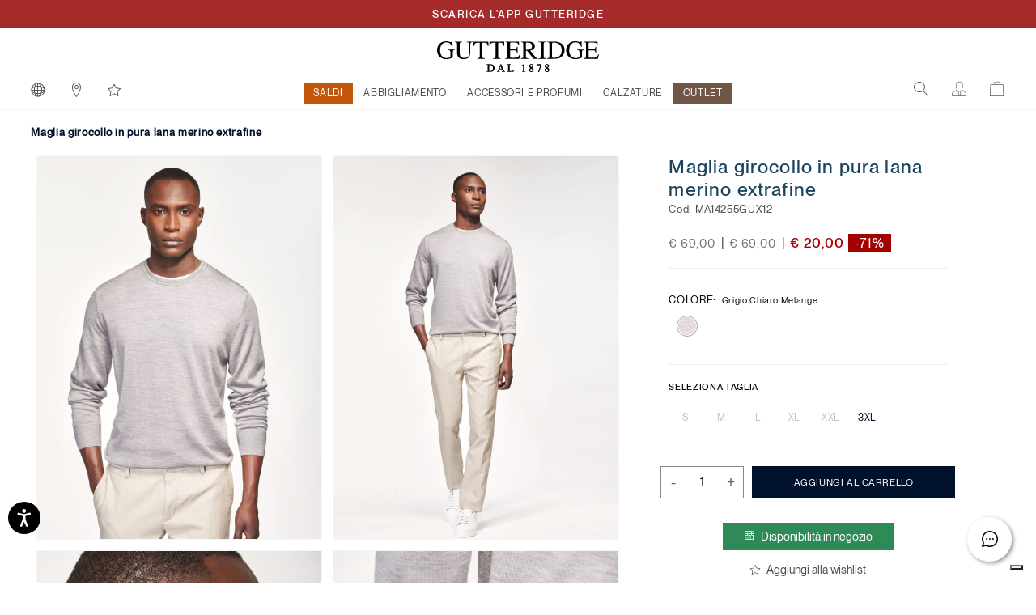

--- FILE ---
content_type: text/html;charset=UTF-8
request_url: https://www.gutteridge.com/it_IT/maglia-girocollo-in-pura-lana-merino-extrafine/99097002.html
body_size: 54720
content:
    
        
        
    

<!DOCTYPE html>
<html lang="it">
<head>
<!-- Store locator - API Key Google and markerclusterer script -->

<!--[if gt IE 9]><!-->
<script>//common/scripts.isml</script>
<script defer type="text/javascript" src="/on/demandware.static/Sites-Gutteridge-Site/-/it_IT/v1768972351763/js/main.js"></script>

    <script defer type="text/javascript" src="/on/demandware.static/Sites-Gutteridge-Site/-/it_IT/v1768972351763/js/productDetail.js"></script>

    <script defer type="text/javascript" src="/on/demandware.static/Sites-Gutteridge-Site/-/it_IT/v1768972351763/js/klarnaOsm.js"></script>






<script>
if (typeof window.paypalConstants === 'undefined') {
    Object.defineProperty(window, 'paypalConstants', {
        value: Object.freeze(
            JSON.parse('\u007b\"ACCESS\u005fTOKEN\"\u003a\"access\u005ftoken\"\u002c\"PAYMENT\u005fAUTHORIZATION\u005fVOIDED\"\u003a\"PAYMENT\u002eAUTHORIZATION\u002eVOIDED\"\u002c\"PAYMENT\u005fCAPTURE\u005fREFUNDED\"\u003a\"PAYMENT\u002eCAPTURE\u002eREFUNDED\"\u002c\"PAYMENT\u005fCAPTURE\u005fCOMPLETED\"\u003a\"PAYMENT\u002eCAPTURE\u002eCOMPLETED\"\u002c\"VAULT\u005fPAYMENT\u005fTOKEN\u005fCREATED\"\u003a\"VAULT\u002ePAYMENT\u002dTOKEN\u002eCREATED\"\u002c\"VAULT\u005fPAYMENT\u005fTOKEN\u005fDELETED\"\u003a\"VAULT\u002ePAYMENT\u002dTOKEN\u002eDELETED\"\u002c\"CUSTOMER\u005fDISPUTE\u005fCREATED\"\u003a\"CUSTOMER\u002eDISPUTE\u002eCREATED\"\u002c\"CUSTOMER\u005fDISPUTE\u005fUPDATED\"\u003a\"CUSTOMER\u002eDISPUTE\u002eUPDATED\"\u002c\"CUSTOMER\u005fDISPUTE\u005fRESOLVED\"\u003a\"CUSTOMER\u002eDISPUTE\u002eRESOLVED\"\u002c\"INTENT\u005fCAPTURE\"\u003a\"CAPTURE\"\u002c\"INTENT\u005fAUTHORIZE\"\u003a\"AUTHORIZE\"\u002c\"STATUS\u005fSUCCESS\"\u003a\"SUCCESS\"\u002c\"PAYMENT\u005fSTATUS\u005fPARTIALLY\u005fREFUNDED\"\u003a\"PARTIALLY\u005fREFUNDED\"\u002c\"PAYPAL\u005fCARD\u005fERROR\u005fSTATUSES\"\u003a\u005b\"DENIED\"\u002c\"DECLINED\"\u005d\u002c\"METHOD\u005fPOST\"\u003a\"POST\"\u002c\"METHOD\u005fGET\"\u003a\"GET\"\u002c\"PAGE\u005fFLOW\u005fBILLING\"\u003a\"billing\"\u002c\"PAGE\u005fFLOW\u005fLOGIN\"\u003a\"login\"\u002c\"PAGE\u005fFLOW\u005fCART\"\u003a\"cart\"\u002c\"PAGE\u005fFLOW\u005fPDP\"\u003a\"pdp\"\u002c\"PAGE\u005fFLOW\u005fPVP\"\u003a\"pvp\"\u002c\"PAGE\u005fFLOW\u005fMINICART\"\u003a\"minicart\"\u002c\"PAGE\u005fFLOW\u005fCATEGORY\"\u003a\"category\"\u002c\"PAYPAL\u005fBUTTON\"\u003a\"paypalButton\"\u002c\"PAYPAL\u005fBUTTON\u005fMESSAGE\"\u003a\"paypalButtonMessage\"\u002c\"PAYMENT\u005fSTATUS\u005fREFUNDED\"\u003a\"REFUNDED\"\u002c\"CONNECT\u005fWITH\u005fPAYPAL\u005fCONSENT\u005fDENIED\"\u003a\"Consent\u0020denied\"\u002c\"ENDPOINT\u005fHOME\u005fSHOW\"\u003a\"Home\u002dShow\"\u002c\"ENDPOINT\u005fACCOUNT\u005fSHOW\"\u003a\"Account\u002dShow\"\u002c\"ENDPOINT\u005fCHECKOUT\u005fLOGIN\"\u003a\"Checkout\u002dLogin\"\u002c\"ENDPOINT\u005fAPMA\u005fSHOW\"\u003a\"AutomaticPaymentMethodAdding\u002dShow\"\u002c\"PAYMENT\u005fMETHOD\u005fID\u005fPAYPAL\"\u003a\"PayPal\"\u002c\"PAYMENT\u005fMETHOD\u005fID\u005fVENMO\"\u003a\"Venmo\"\u002c\"PAYMENT\u005fMETHOD\u005fID\u005fDebit\u005fCredit\u005fCard\"\u003a\"PayPal\u0020Debit\/Credit\u0020Card\"\u002c\"PAYMENT\u005fMETHOD\u005fID\u005fPAYPAL\u005fCREDIT\u005fCARD\"\u003a\"PAYPAL\u005fCREDIT\u005fCARD\"\u002c\"PAYMENT\u005fMETHOD\u005fID\u005fAPPLE\u005fPAY\"\u003a\"ApplePay\"\u002c\"AVAILABLE\u005fPM\u005fIDS\"\u003a\u005b\"ApplePay\"\u002c\"PAYPAL\u005fCREDIT\u005fCARD\"\u002c\"PayPal\"\u002c\"Venmo\"\u005d\u002c\"DIGITAL\u005fGOODS\u005fSUPPORTED\u005fPAYMENT\u005fMETHODS\u005fLIST\"\u003a\u005b\"PayPal\"\u002c\"Venmo\"\u002c\"PAYPAL\u005fCREDIT\u005fCARD\"\u002c\"mybank\"\u002c\"bancontact\"\u002c\"eps\"\u002c\"ideal\"\u002c\"p24\"\u005d\u002c\"ALLOWED\u005fPROCESSORS\u005fIDS\"\u003a\u005b\"PAYPAL\"\u002c\"PAYPAL\u005fLOCAL\"\u005d\u002c\"PAYPAL\u005fORDER\u005fINDICATOR\"\u003a\"express\"\u002c\"PP\u005fFUNDING\u005fSOURCE\u005fCARD\"\u003a\"card\"\u002c\"PP\u005fDEBIT\u005fCREDIT\u005fPAYMENT\u005fTYPE\"\u003a\"PayPal\u0020Debit\/Credit\u0020Card\"\u002c\"LOGIN\u005fPAYPAL\"\u003a\"login\u002dPayPal\"\u002c\"APMA\u005fSTAGE\u005fCOMPLETE\"\u003a\"complete\"\u002c\"APMA\u005fSTAGE\u005fADDRESS\"\u003a\"address\"\u002c\"APMA\u005fSTAGE\u005fACCOUNT\"\u003a\"account\"\u002c\"FLASH\u005fMESSAGE\u005fSUCCESS\"\u003a\"success\"\u002c\"FLASH\u005fMESSAGE\u005fINFO\"\u003a\"info\"\u002c\"FLASH\u005fMESSAGE\u005fDANGER\"\u003a\"danger\"\u002c\"FLASH\u005fMESSAGE\u005fWARNING\"\u003a\"warning\"\u002c\"FLASH\u005fMESSAGE\u005fERROR\u005fINTERNAL\u005fSERVER\"\u003a\"An\u0020internal\u0020server\u0020error\u0020has\u0020occurred\u002e\u0020\\r\\nRetry\u0020the\u0020request\u0020later\u002e\"\u002c\"POPUP\u005fCLOSE\u005fDETECT\u005fMESSAGE\"\u003a\"Detected\u0020popup\u0020close\"\u002c\"ZERO\u005fAMOUNT\u005fERROR\u005fMESSAGE\"\u003a\"Order\u0020total\u00200\u0020is\u0020not\u0020allowed\"\u002c\"PAYMENT\u005fNOT\u005fSAVED\u005fMESSAGE\"\u003a\"The\u0020payment\u0020method\u0020will\u0020not\u0020be\u0020saved\u0020to\u0020your\u0020wallet\"\u002c\"AUTHENTICATION\u005fPAYPAL\u005fPROVIDER\u005fID\"\u003a\"PayPal\"\u002c\"NO\u005fINSTRUCTION\"\u003a\"NO\u005fINSTRUCTION\"\u002c\"BILLING\u005fADDRESS\u005fID\"\u003a\"Billing\u0020address\"\u002c\"SHIPPING\u005fADDRESS\u005fID\"\u003a\"Shipping\u0020address\"\u002c\"CREDIT\u005fCARD\u005fTAB\"\u003a\"credit\u002dcard\"\u002c\"PAYPAL\u005fTAB\"\u003a\"payPal\"\u002c\"ACTIVE\u005fTAB\"\u003a\"active\u002dtab\"\u002c\"UNKNOWN\"\u003a\"Unknown\"\u002c\"SAVE\u005fLIMIT\u005fUNLIMITED\"\u003a\u002d1\u002c\"PAYPAL\u005fFILE\u005fNAME\u005fPREFIX\"\u003a\"PayPal\"\u002c\"PAYPAL\u005fCATEGORY\"\u003a\"PayPal\u005fGeneral\"\u002c\"SESSION\u005fPAYMENTS\u005fAVAILABILITY\u005fLOGGEDIN\"\u003a\"LoggedIn\"\u002c\"SESSION\u005fPAYMENTS\u005fAVAILABILITY\u005fALL\"\u003a\"All\"\u002c\"CREDIT\u005fCARD\u005fCOMPLEX\u005fBRAND\u005fCODE\"\u003a\u005b\"American\u0020Express\"\u002c\"UnionPay\"\u002c\"JCB\"\u002c\"Debit\u0020networks\"\u005d\u002c\"CREDIT\u005fCARD\u005fSAVE\u005fSTATUS\u005fVAULTED\"\u003a\"VAULTED\"\u002c\"PAYPAL\u005fORDER\u005fSTATUS\u005fCOMPLETED\"\u003a\"COMPLETED\"\u002c\"CC\u005fNUMBER\u005fLIMIT\u005fNUMBER\u005fSTART\"\u003a0\u002c\"CC\u005fNUMBER\u005fLIMIT\u005fNUMBER\u005fEND\"\u003a10\u002c\"CC\u005fSAVE\u005fLIMIT\u005fUNLIMITED\"\u003a\u002d1\u002c\"CC\u005f3DS\u005fAUTHENTICATION\u005fREASON\u005fSKIPPED\u005fBY\u005fBUYER\"\u003a\"SKIPPED\u005fBY\u005fBUYER\"\u002c\"CC\u005f3DS\u005fLIABILITY\u005fSHIFT\u005fSTATUS\u005fNO\"\u003a\"NO\"\u002c\"CC\u005f3DS\u005fLIABILITY\u005fSHIFT\u005fSTATUS\u005fUNKNOWN\"\u003a\"UNKNOWN\"\u002c\"CC\u005f3DS\u005fALLOWED\u005fENROLLMENT\u005fSTATUS\u005fYES\"\u003a\"Y\"\u002c\"DISABLED\"\u003a\"DISABLED\"\u002c\"SCA\u005fWHEN\u005fREQUIRED\"\u003a\"SCA\u005fWHEN\u005fREQUIRED\"\u002c\"SCA\u005fALWAYS\"\u003a\"SCA\u005fALWAYS\"\u002c\"PAYER\u005fACTION\u005fREQUIRED\"\u003a\"PAYER\u005fACTION\u005fREQUIRED\"\u002c\"APPLE\u005fPAY\u005fTOTAL\u005fTYPE\u005fFINAL\"\u003a\"final\"\u002c\"APPLE\u005fPAY\u005fTAB\u005fIMAGE\u005fALT\"\u003a\"Apple\u0020Pay\"\u002c\"INITIATOR\u005fCUSTOMER\"\u003a\"CUSTOMER\"\u002c\"PAYMENT\u005fTYPE\u005fONE\u005fTIME\"\u003a\"ONE\u005fTIME\"\u002c\"PAYMENT\u005fTYPE\u005fUNSCHEDULED\"\u003a\"UNSCHEDULED\"\u002c\"USAGE\u005fDERIVED\"\u003a\"DERIVED\"\u002c\"USAGE\u005fFIRST\"\u003a\"FIRST\"\u002c\"USAGE\u005fSUBSEQUENT\"\u003a\"SUBSEQUENT\"\u002c\"VAULT\u005fINDICATOR\u005fON\u005fSUCCESS\"\u003a\"ON\u005fSUCCESS\"\u002c\"SOFT\u005fDESCRIPTOR\"\u003a\"\"\u002c\"CREDIT\u005fCARD\u005fTYPE\u005fVISA\"\u003a\"visa\"\u002c\"SETUP\u005fTOKEN\u005fTYPE\"\u003a\"SETUP\u005fTOKEN\"\u002c\"BA\u005fTOKEN\u005fTYPE\"\u003a\"BILLING\u005fAGREEMENT\"\u002c\"ADDRESS\u005fFORM\u005fFIELD\u005fCOUNTRY\"\u003a\"country\"\u002c\"ADDRESS\u005fFORM\u005fFIELD\u005fSTATE\"\u003a\"stateCode\"\u002c\"ADDRESS\u005fFORM\u005fFIELD\u005fPOSTAL\u005fCODE\"\u003a\"postalCode\"\u002c\"PAYPAL\u005fSHIPPING\u005fADDRESS\u005fERROR\u005fCODE\"\u003a\"ADDRESS\u005fERROR\"\u002c\"PAYPAL\u005fSHIPPING\u005fCOUNTRY\u005fERROR\u005fCODE\"\u003a\"COUNTRY\u005fERROR\"\u002c\"PAYPAL\u005fSHIPPING\u005fSTATE\u005fERROR\u005fCODE\"\u003a\"STATE\u005fERROR\"\u002c\"PAYPAL\u005fSHIPPING\u005fZIP\u005fERROR\u005fCODE\"\u003a\"ZIP\u005fERROR\"\u002c\"VAULT\u005fMODE\u005fENABLED\"\u003a\"Enabled\"\u002c\"VAULT\u005fMODE\u005fPARTIALLY\u005fDISABLED\"\u003a\"Partially\u0020Disabled\"\u002c\"VAULT\u005fMODE\u005fDISABLED\"\u003a\"Disabled\"\u002c\"PAY\u005fLATER\u005fMESSAGING\u005fBANNER\"\u003a\"payLaterMessagingBanner\"\u002c\"PAYPAL\u005fBUTTON\u005fLOCATION\"\u003a\"paypal\"\u002c\"APPLE\u005fPAY\u005fBUTTON\u005fLOCATION\"\u003a\"applePay\"\u002c\"BILLING\u005fADDRESS\u005fSElECTOR\u005fOPTION\u005fEXISTING\u005fSHIPMENTS\"\u003a\"\u002d\u0020Existing\u0020Shipments\u0020\u002d\"\u002c\"BILLING\u005fADDRESS\u005fSElECTOR\u005fOPTION\u005fNEW\"\u003a\"new\"\u007d')
        ),
        writable: false
    })
}
</script>

<script>
if (typeof window.paypalUrls === 'undefined') {
    Object.defineProperty(window, 'paypalUrls', {
        value: Object.freeze(
            JSON.parse('\u007b\"getPurchaseUnit\"\u003a\"https\u003a\/\/www\u002egutteridge\u002ecom\/on\/demandware\u002estore\/Sites\u002dGutteridge\u002dSite\/it\u005fIT\/Paypal\u002dGetPurchaseUnit\"\u002c\"getCartPurchaseUnit\"\u003a\"https\u003a\/\/www\u002egutteridge\u002ecom\/on\/demandware\u002estore\/Sites\u002dGutteridge\u002dSite\/it\u005fIT\/Paypal\u002dGetPurchaseUnit\u003fisCartFlow\u003dtrue\"\u002c\"returnFromCart\"\u003a\"https\u003a\/\/www\u002egutteridge\u002ecom\/on\/demandware\u002estore\/Sites\u002dGutteridge\u002dSite\/it\u005fIT\/Paypal\u002dReturnFromCart\"\u002c\"cartPage\"\u003a\"https\u003a\/\/www\u002egutteridge\u002ecom\/it\u005fIT\/cart\"\u002c\"placeOrderStage\"\u003a\"https\u003a\/\/www\u002egutteridge\u002ecom\/it\u005fIT\/checkout\u002dbegin\u003fstage\u003dplaceOrder\"\u002c\"deletePaypalAccount\"\u003a\"\/on\/demandware\u002estore\/Sites\u002dGutteridge\u002dSite\/it\u005fIT\/Paypal\u002dDeletePaypalAccount\"\u002c\"paymentStage\"\u003a\"https\u003a\/\/www\u002egutteridge\u002ecom\/it\u005fIT\/checkout\u002dbegin\u003fstage\u003dpayment\"\u002c\"finishLpmOrder\"\u003a\"\/on\/demandware\u002estore\/Sites\u002dGutteridge\u002dSite\/it\u005fIT\/Paypal\u002dFinishLpmOrder\"\u002c\"savePaypalDefaultAddress\"\u003a\"\/on\/demandware\u002estore\/Sites\u002dGutteridge\u002dSite\/it\u005fIT\/AutomaticPaymentMethodAdding\u002dSavePaypalDefaultAddress\"\u002c\"getPaypalOrderId\"\u003a\"https\u003a\/\/www\u002egutteridge\u002ecom\/on\/demandware\u002estore\/Sites\u002dGutteridge\u002dSite\/it\u005fIT\/Paypal\u002dGetPaypalOrderId\"\u002c\"finishLpm\"\u003a\"\/on\/demandware\u002estore\/Sites\u002dGutteridge\u002dSite\/it\u005fIT\/Paypal\u002dFinishLPM\"\u002c\"cwppUrl\"\u003a\"https\u003a\/\/www\u002egutteridge\u002ecom\/on\/demandware\u002estore\/Sites\u002dGutteridge\u002dSite\/it\u005fIT\/CWPP\u002dConnect\"\u002c\"removeAllProductsFromCart\"\u003a\"https\u003a\/\/www\u002egutteridge\u002ecom\/on\/demandware\u002estore\/Sites\u002dGutteridge\u002dSite\/it\u005fIT\/Cart\u002dRemoveAllProductsFromCart\"\u002c\"unlinkCwppUrl\"\u003a\"https\u003a\/\/www\u002egutteridge\u002ecom\/on\/demandware\u002estore\/Sites\u002dGutteridge\u002dSite\/it\u005fIT\/CWPP\u002dUnlink\"\u002c\"deleteCreditCardUrl\"\u003a\"\/on\/demandware\u002estore\/Sites\u002dGutteridge\u002dSite\/it\u005fIT\/CreditCard\u002dDelete\"\u002c\"renderAccountsUrl\"\u003a\"https\u003a\/\/www\u002egutteridge\u002ecom\/on\/demandware\u002estore\/Sites\u002dGutteridge\u002dSite\/it\u005fIT\/CreditCard\u002dRenderAccountsList\"\u002c\"renderPayPalAccountsUrl\"\u003a\"https\u003a\/\/www\u002egutteridge\u002ecom\/on\/demandware\u002estore\/Sites\u002dGutteridge\u002dSite\/it\u005fIT\/Paypal\u002dRenderAccountsList\"\u002c\"myAccountUrl\"\u003a\"https\u003a\/\/www\u002egutteridge\u002ecom\/on\/demandware\u002estore\/Sites\u002dGutteridge\u002dSite\/it\u005fIT\/Account\u002dShow\u003fregistration\u003dfalse\"\u002c\"validatePayPalShippingAddress\"\u003a\"https\u003a\/\/www\u002egutteridge\u002ecom\/on\/demandware\u002estore\/Sites\u002dGutteridge\u002dSite\/it\u005fIT\/Paypal\u002dValidatePayPalShippingAddress\"\u002c\"updateShipment\"\u003a\"https\u003a\/\/www\u002egutteridge\u002ecom\/on\/demandware\u002estore\/Sites\u002dGutteridge\u002dSite\/it\u005fIT\/Paypal\u002dUpdateShipment\"\u002c\"chooseShippingUrl\"\u003a\"\/it\u005fIT\/checkout\u002dbegin\u003fstage\u003dshipping\"\u002c\"makeCreditCardDefaultUrl\"\u003a\"https\u003a\/\/www\u002egutteridge\u002ecom\/on\/demandware\u002estore\/Sites\u002dGutteridge\u002dSite\/it\u005fIT\/CreditCard\u002dMakeDefault\"\u002c\"createApplePayOrder\"\u003a\"https\u003a\/\/www\u002egutteridge\u002ecom\/on\/demandware\u002estore\/Sites\u002dGutteridge\u002dSite\/it\u005fIT\/ApplePay\u002dCreateOrder\"\u002c\"getBasketData\"\u003a\"https\u003a\/\/www\u002egutteridge\u002ecom\/on\/demandware\u002estore\/Sites\u002dGutteridge\u002dSite\/it\u005fIT\/Paypal\u002dGetBasketData\"\u002c\"getOrderBillingAddress\"\u003a\"https\u003a\/\/www\u002egutteridge\u002ecom\/on\/demandware\u002estore\/Sites\u002dGutteridge\u002dSite\/it\u005fIT\/Paypal\u002dOrderBillingAddress\"\u002c\"createSetupToken\"\u003a\"https\u003a\/\/www\u002egutteridge\u002ecom\/on\/demandware\u002estore\/Sites\u002dGutteridge\u002dSite\/it\u005fIT\/CreditCard\u002dCreateSetupToken\"\u002c\"createSetupTokenForPaypal\"\u003a\"https\u003a\/\/www\u002egutteridge\u002ecom\/on\/demandware\u002estore\/Sites\u002dGutteridge\u002dSite\/it\u005fIT\/Paypal\u002dCreateSetupTokenForPaypal\"\u002c\"accountAddPaypalHandler\"\u003a\"https\u003a\/\/www\u002egutteridge\u002ecom\/on\/demandware\u002estore\/Sites\u002dGutteridge\u002dSite\/it\u005fIT\/Paypal\u002dAccountAddPaypalHandler\"\u007d')
        ),
        writable: false
    })
}
</script>

<script>
if (typeof window.paypalSDK === 'undefined') {
    Object.defineProperty(window, 'paypalSDK', {
        value: Object.freeze(
            JSON.parse('\u007b\"accountSDKUrl\"\u003a\"https\u003a\/\/www\u002epaypal\u002ecom\/sdk\/js\u003fclient\u002did\u003dAVrpYa9\u005fi\u005f39wKWQxVgHsBmMw0nWYu8b5bn4f5OjVH4YPzAIs7Q9TiBY9MvaTUPh5AlogGMyjYtUsxSy\u0026commit\u003dfalse\u0026disable\u002dfunding\u003dcard\u002ccredit\"\u002c\"billingSdkUrl\"\u003a\"https\u003a\/\/www\u002epaypal\u002ecom\/sdk\/js\u003fclient\u002did\u003dAVrpYa9\u005fi\u005f39wKWQxVgHsBmMw0nWYu8b5bn4f5OjVH4YPzAIs7Q9TiBY9MvaTUPh5AlogGMyjYtUsxSy\u0026components\u003dapplepay\u002cbuttons\u002cmarks\u002cpayment\u002dfields\u002cfunding\u002deligibility\u0026commit\u003dfalse\u0026intent\u003dauthorize\u0026currency\u003dEUR\u0026enable\u002dfunding\u003dcard\u0026disable\u002dfunding\u003dsepa\u002cbancontact\u002ceps\u002cideal\u002cmybank\u002cp24\u002cblik\u002cpaylater\u002cvenmo\u002cvenmo\u002cpaylater\u002ccard\"\u002c\"cartSdkUrl\"\u003a\"https\u003a\/\/www\u002epaypal\u002ecom\/sdk\/js\u003fclient\u002did\u003dAVrpYa9\u005fi\u005f39wKWQxVgHsBmMw0nWYu8b5bn4f5OjVH4YPzAIs7Q9TiBY9MvaTUPh5AlogGMyjYtUsxSy\u0026commit\u003dfalse\u0026components\u003dapplepay\u002cbuttons\u002cmessages\u002cfunding\u002deligibility\u0026intent\u003dauthorize\u0026currency\u003dEUR\u0026enable\u002dfunding\u003dcard\u0026disable\u002dfunding\u003dsepa\u002cbancontact\u002ceps\u002cideal\u002cmybank\u002cp24\u002cblik\u002cpaylater\u002cvenmo\u002cvenmo\u002cpaylater\u002ccard\u002cvenmo\u002cpaylater\u002ccard\"\u002c\"applePaySDK\"\u003a\"https\u003a\/\/applepay\u002ecdn\u002dapple\u002ecom\/jsapi\/v1\/apple\u002dpay\u002dsdk\u002ejs\"\u007d')
        ),
        writable: false
    })
}
</script>

<script>
if (typeof window.paypalPreferences === 'undefined') {
    Object.defineProperty(window, 'paypalPreferences', {
        value: Object.freeze(
            JSON.parse('\u007b\"partnerAttributionId\"\u003a\"SFCC\u005fEC\u005fB2C\u005f24\u005f2\u005f0\"\u002c\"isDigitalGoodsFlowEnabled\"\u003afalse\u002c\"isCWPPEnabled\"\u003afalse\u002c\"merchantName\"\u003a\"Gutteridge\"\u007d')
        ),
        writable: false
    })
}
</script>


<script defer type="text/javascript" src="/on/demandware.static/Sites-Gutteridge-Site/-/it_IT/v1768972351763/js/googlePay.js"></script>
<script
    src="https://pay.google.com/gp/p/js/pay.js"></script>
  
<script>
    var googlepayvariables = {
        environment: "PRODUCTION"
    }	
    window.googlepayval = googlepayvariables;
</script>

<!--KLARNA PAYMENTS><!-->




    <script async src="https://eu-library.klarnaservices.com/lib.js" data-client-id="01c13db4-cd10-5f5b-a58d-5db982677d11"></script>


<!--<![endif]-->



<meta charset=UTF-8>

<meta http-equiv="x-ua-compatible" content="ie=edge">

<meta name="viewport" content="width=device-width, initial-scale=1.0, maximum-scale=1.0, user-scalable=0">



    <title>Maglia girocollo in pura lana merino extrafine</title>

    
        <meta name="description" content="Gutteridge Maglia girocollo in pura lana merino extrafine-0150C">
    


<meta name="keywords" content="Gutteridge"/>




    
        
        
    



    <meta property="og:title" content="Maglia girocollo in pura lana merino extrafine"/>
    <meta property="og:url" content="/it_IT/maglia-girocollo-in-pura-lana-merino-extrafine/99097002.html"/>

    
        <meta property="og:description" content="Maglia girocollo in pura lana merino tinta unita. Collo, fondo e polsi rifiniti a costine. "/>
    

    
        <meta property="og:image" content="https://www.gutteridge.com/dw/image/v2/BDJZ_PRD/on/demandware.static/-/Sites-catalog-gutteridge-master/default/dw0e22d84a/hi-res/MA14255GUX12_0150C_001.jpg?sw=1000&amp;sh=1350&amp;q=90&amp;strip=false"/>
    




    
        <link rel="canonical" href="https://www.gutteridge.com/it_IT/maglia-girocollo-in-pura-lana-merino-extrafine/99097002.html"/>
        
    


    
        


    
        <link rel="alternate" hreflang="it-IT" href="https://www.gutteridge.com/it_IT/maglia-girocollo-in-pura-lana-merino-extrafine/99097002.html" />
    

    
        <link rel="alternate" hreflang="en-GB" href="https://www.gutteridge.com/en_GB/crew-neck-sweater-in-pure-extra-fine-merino-wool/99097002.html" />
    

    
        <link rel="alternate" hreflang="en-US" href="https://www.gutteridge.com/en_US/crew-neck-sweater-in-pure-extra-fine-merino-wool/99097002.html" />
    

    
        <link rel="alternate" hreflang="en-TR" href="https://www.gutteridge.com/en_TR/crew-neck-sweater-in-pure-extra-fine-merino-wool/99097002.html" />
    

    
        <link rel="alternate" hreflang="fr-MA" href="https://www.gutteridge.com/fr_MA/pull-a-col-ras-du-cou-en-pure-laine-merinos-extra-fine/99097002.html" />
    

    
        <link rel="alternate" hreflang="en-BH" href="https://www.gutteridge.com/en_BH/crew-neck-sweater-in-pure-extra-fine-merino-wool/99097002.html" />
    

    
        <link rel="alternate" hreflang="en-JP" href="https://www.gutteridge.com/en_JP/crew-neck-sweater-in-pure-extra-fine-merino-wool/99097002.html" />
    

    
        <link rel="alternate" hreflang="en-JO" href="https://www.gutteridge.com/en_JO/crew-neck-sweater-in-pure-extra-fine-merino-wool/99097002.html" />
    

    
        <link rel="alternate" hreflang="en-HK" href="https://www.gutteridge.com/en_HK/crew-neck-sweater-in-pure-extra-fine-merino-wool/99097002.html" />
    

    
        <link rel="alternate" hreflang="en-KR" href="https://www.gutteridge.com/en_KR/crew-neck-sweater-in-pure-extra-fine-merino-wool/99097002.html" />
    

    
        <link rel="alternate" hreflang="en-AM" href="https://www.gutteridge.com/en_AM/crew-neck-sweater-in-pure-extra-fine-merino-wool/99097002.html" />
    

    
        <link rel="alternate" hreflang="en-KW" href="https://www.gutteridge.com/en_KW/crew-neck-sweater-in-pure-extra-fine-merino-wool/99097002.html" />
    

    
        <link rel="alternate" hreflang="en-MX" href="https://www.gutteridge.com/en_MX/crew-neck-sweater-in-pure-extra-fine-merino-wool/99097002.html" />
    

    
        <link rel="alternate" hreflang="en-KZ" href="https://www.gutteridge.com/en_KZ/crew-neck-sweater-in-pure-extra-fine-merino-wool/99097002.html" />
    

    
        <link rel="alternate" hreflang="en-CA" href="https://www.gutteridge.com/en_CA/crew-neck-sweater-in-pure-extra-fine-merino-wool/99097002.html" />
    

    
        <link rel="alternate" hreflang="en-ID" href="https://www.gutteridge.com/en_ID/crew-neck-sweater-in-pure-extra-fine-merino-wool/99097002.html" />
    

    
        <link rel="alternate" hreflang="en-AE" href="https://www.gutteridge.com/en_AE/crew-neck-sweater-in-pure-extra-fine-merino-wool/99097002.html" />
    

    
        <link rel="alternate" hreflang="en-IL" href="https://www.gutteridge.com/en_IL/crew-neck-sweater-in-pure-extra-fine-merino-wool/99097002.html" />
    

    
        <link rel="alternate" hreflang="es-AR" href="https://www.gutteridge.com/es_AR/jersey-de-cuello-redondo-de-pura-lana-merina-extrafina/99097002.html" />
    

    
        <link rel="alternate" hreflang="en-SA" href="https://www.gutteridge.com/en_SA/crew-neck-sweater-in-pure-extra-fine-merino-wool/99097002.html" />
    

    
        <link rel="alternate" hreflang="es-GT" href="https://www.gutteridge.com/es_GT/jersey-de-cuello-redondo-de-pura-lana-merina-extrafina/99097002.html" />
    

    
        <link rel="alternate" hreflang="es-CR" href="https://www.gutteridge.com/es_CR/jersey-de-cuello-redondo-de-pura-lana-merina-extrafina/99097002.html" />
    

    
        <link rel="alternate" hreflang="es-VE" href="https://www.gutteridge.com/es_VE/jersey-de-cuello-redondo-de-pura-lana-merina-extrafina/99097002.html" />
    

    
        <link rel="alternate" hreflang="en-QA" href="https://www.gutteridge.com/en_QA/crew-neck-sweater-in-pure-extra-fine-merino-wool/99097002.html" />
    

    
        <link rel="alternate" hreflang="es-ES" href="https://www.gutteridge.com/es_ES/jersey-de-cuello-redondo-de-pura-lana-merina-extrafina/99097002.html" />
    

    
        <link rel="alternate" hreflang="fr-FR" href="https://www.gutteridge.com/fr_FR/pull-a-col-ras-du-cou-en-pure-laine-merinos-extra-fine/99097002.html" />
    

    

    
        <link rel="alternate" hreflang="en-CZ" href="https://www.gutteridge.com/en_CZ/crew-neck-sweater-in-pure-extra-fine-merino-wool/99097002.html" />
    

    
        <link rel="alternate" hreflang="de-DE" href="https://www.gutteridge.com/de_DE/pullover-mit-rundhalsausschnitt-aus-reiner-extrafeiner-merinowolle/99097002.html" />
    

    
        <link rel="alternate" hreflang="en-NL" href="https://www.gutteridge.com/en_NL/crew-neck-sweater-in-pure-extra-fine-merino-wool/99097002.html" />
    

    
        <link rel="alternate" hreflang="en-RO" href="https://www.gutteridge.com/en_RO/crew-neck-sweater-in-pure-extra-fine-merino-wool/99097002.html" />
    

    
        <link rel="alternate" hreflang="en-PL" href="https://www.gutteridge.com/en_PL/crew-neck-sweater-in-pure-extra-fine-merino-wool/99097002.html" />
    

    
        <link rel="alternate" hreflang="en-NO" href="https://www.gutteridge.com/en_NO/crew-neck-sweater-in-pure-extra-fine-merino-wool/99097002.html" />
    

    
        <link rel="alternate" hreflang="en-BG" href="https://www.gutteridge.com/en_BG/crew-neck-sweater-in-pure-extra-fine-merino-wool/99097002.html" />
    

    
        <link rel="alternate" hreflang="en-PT" href="https://www.gutteridge.com/en_PT/crew-neck-sweater-in-pure-extra-fine-merino-wool/99097002.html" />
    

    
        <link rel="alternate" hreflang="en-FI" href="https://www.gutteridge.com/en_FI/crew-neck-sweater-in-pure-extra-fine-merino-wool/99097002.html" />
    

    
        <link rel="alternate" hreflang="fr-MC" href="https://www.gutteridge.com/fr_MC/pull-a-col-ras-du-cou-en-pure-laine-merinos-extra-fine/99097002.html" />
    

    
        <link rel="alternate" hreflang="en-MT" href="https://www.gutteridge.com/en_MT/crew-neck-sweater-in-pure-extra-fine-merino-wool/99097002.html" />
    

    
        <link rel="alternate" hreflang="en-AL" href="https://www.gutteridge.com/en_AL/crew-neck-sweater-in-pure-extra-fine-merino-wool/99097002.html" />
    

    
        <link rel="alternate" hreflang="en-GR" href="https://www.gutteridge.com/en_GR/crew-neck-sweater-in-pure-extra-fine-merino-wool/99097002.html" />
    

    
        <link rel="alternate" hreflang="en-CY" href="https://www.gutteridge.com/en_CY/crew-neck-sweater-in-pure-extra-fine-merino-wool/99097002.html" />
    

    
        <link rel="alternate" hreflang="en-SK" href="https://www.gutteridge.com/en_SK/crew-neck-sweater-in-pure-extra-fine-merino-wool/99097002.html" />
    

    
        <link rel="alternate" hreflang="en-IE" href="https://www.gutteridge.com/en_IE/crew-neck-sweater-in-pure-extra-fine-merino-wool/99097002.html" />
    

    
        <link rel="alternate" hreflang="de-CH" href="https://www.gutteridge.com/de_CH/pullover-mit-rundhalsausschnitt-aus-reiner-extrafeiner-merinowolle/99097002.html" />
    

    
        <link rel="alternate" hreflang="en-EE" href="https://www.gutteridge.com/en_EE/crew-neck-sweater-in-pure-extra-fine-merino-wool/99097002.html" />
    

    
        <link rel="alternate" hreflang="en-CH" href="https://www.gutteridge.com/en_CH/crew-neck-sweater-in-pure-extra-fine-merino-wool/99097002.html" />
    

    
        <link rel="alternate" hreflang="en-HR" href="https://www.gutteridge.com/en_HR/crew-neck-sweater-in-pure-extra-fine-merino-wool/99097002.html" />
    

    
        <link rel="alternate" hreflang="en-LV" href="https://www.gutteridge.com/en_LV/crew-neck-sweater-in-pure-extra-fine-merino-wool/99097002.html" />
    

    
        <link rel="alternate" hreflang="en-LU" href="https://www.gutteridge.com/en_LU/crew-neck-sweater-in-pure-extra-fine-merino-wool/99097002.html" />
    

    
        <link rel="alternate" hreflang="en-LT" href="https://www.gutteridge.com/en_LT/crew-neck-sweater-in-pure-extra-fine-merino-wool/99097002.html" />
    

    
        <link rel="alternate" hreflang="en-DK" href="https://www.gutteridge.com/en_DK/crew-neck-sweater-in-pure-extra-fine-merino-wool/99097002.html" />
    

    
        <link rel="alternate" hreflang="en-HU" href="https://www.gutteridge.com/en_HU/crew-neck-sweater-in-pure-extra-fine-merino-wool/99097002.html" />
    

    
        <link rel="alternate" hreflang="de-AT" href="https://www.gutteridge.com/de_AT/pullover-mit-rundhalsausschnitt-aus-reiner-extrafeiner-merinowolle/99097002.html" />
    

    
        <link rel="alternate" hreflang="en-SE" href="https://www.gutteridge.com/en_SE/crew-neck-sweater-in-pure-extra-fine-merino-wool/99097002.html" />
    

    
        <link rel="alternate" hreflang="fr-BE" href="https://www.gutteridge.com/fr_BE/pull-a-col-ras-du-cou-en-pure-laine-merinos-extra-fine/99097002.html" />
    

    
        <link rel="alternate" hreflang="en-SI" href="https://www.gutteridge.com/en_SI/crew-neck-sweater-in-pure-extra-fine-merino-wool/99097002.html" />
    

    

    


    <link rel="shortcut icon" type="image/x-icon" href="/on/demandware.static/Sites-Gutteridge-Site/-/default/dwb9e642bb/images/favicons/favicon.ico" />
    <link rel="icon" type="image/png" href="/on/demandware.static/Sites-Gutteridge-Site/-/default/dw2cdd0550/images/favicons/favicon-96x96.png" sizes="96x96" />
    <link rel="icon" type="image/png" href="/on/demandware.static/Sites-Gutteridge-Site/-/default/dw6e86d6e3/images/favicons/favicon-32x32.png" sizes="32x32" />
    <link rel="icon" type="image/png" href="/on/demandware.static/Sites-Gutteridge-Site/-/default/dwfee05134/images/favicons/favicon-16x16.png" sizes="16x16" />
    <link rel="icon" type="image/png" sizes="192x192" href="/on/demandware.static/Sites-Gutteridge-Site/-/default/dwba325b07/images/favicons/android-icon-192x192.png">
    <link rel="apple-touch-icon" sizes="57x57" href="/on/demandware.static/Sites-Gutteridge-Site/-/default/dw7b22d99f/images/favicons/apple-icon-57x57.png">
    <link rel="apple-touch-icon" sizes="60x60" href="/on/demandware.static/Sites-Gutteridge-Site/-/default/dw0bfef771/images/favicons/apple-icon-60x60.png">
    <link rel="apple-touch-icon" sizes="72x72" href="/on/demandware.static/Sites-Gutteridge-Site/-/default/dw5eed2bf2/images/favicons/apple-icon-72x72.png">
    <link rel="apple-touch-icon" sizes="76x76" href="/on/demandware.static/Sites-Gutteridge-Site/-/default/dw847aa4fe/images/favicons/apple-icon-76x76.png">
    <link rel="apple-touch-icon" sizes="114x114" href="/on/demandware.static/Sites-Gutteridge-Site/-/default/dw7aaf2b7f/images/favicons/apple-icon-114x114.png">
    <link rel="apple-touch-icon" sizes="120x120" href="/on/demandware.static/Sites-Gutteridge-Site/-/default/dwf4e94ec4/images/favicons/apple-icon-120x120.png">
    <link rel="apple-touch-icon" sizes="144x144" href="/on/demandware.static/Sites-Gutteridge-Site/-/default/dw541cf69b/images/favicons/apple-icon-144x144.png">
    <link rel="apple-touch-icon" sizes="152x152" href="/on/demandware.static/Sites-Gutteridge-Site/-/default/dw9bcad5c1/images/favicons/apple-icon-152x152.png">
    <link rel="apple-touch-icon" sizes="180x180" href="/on/demandware.static/Sites-Gutteridge-Site/-/default/dw7a7945fb/images/favicons/apple-icon-180x180.png">

    <link rel="manifest" href="/on/demandware.static/Sites-Gutteridge-Site/-/default/dw5e8ea411/images/favicons/manifest.json">



    <link rel="stylesheet" href="/on/demandware.static/Sites-Gutteridge-Site/-/it_IT/v1768972351763/css/global.css" />



    <link rel="stylesheet" href="/on/demandware.static/Sites-Gutteridge-Site/-/it_IT/v1768972351763/css/storeLocator.css" />



    <meta name="google-site-verification" content="XqJKSCPYReEKFHC9Mpfl9TCX71aMnESJtkJRehlTQi0" />



    <meta name="facebook-site-verification" content="tcai6cp83gzeljbi4yrao3ws5bze2u" />


<!-- Pinterest verification -->

    <meta name="p:domain_verify" content="2a845fa667b071c4c4991abe41f1909d"/>



<!-- Marketing Cloud Analytics -->
<script type="text/javascript" src="//536003562.collect.igodigital.com/collect.js"></script>
<!-- End Marketing Cloud Analytics -->




<script>
    // Create js object with custom colors
    var siteConfigColors = {
        colorAddToCart: '#00112B',
        colorMinicartQty: '',
        colorDiscountPrice: '#a30000',
        colorChatIcon: '',
        colorStepOrderCompleted: ''
    }
</script>



<script>
    var enableInfiniteScroll = true;
    var enableSearchSessionStorage = true;
    var listingPageDefaultGrid = 'large';
</script>


<script>
    dataLayer = [];
</script>



    <script src="https://cdn.onesignal.com/sdks/web/v16/OneSignalSDK.sw.js"></script>








    




<script>
    var customIdentifier = '';
</script>






    <script src="https://maps.googleapis.com/maps/api/js?key=AIzaSyBRgRCUPYqPABZ-tSKakETTyo8-GifsnF8&libraries=places"></script>

    <script>
        window.googlePlacesCountries = {
    "AT": {
        "getStateFrom": "administrative_area_level_1",
        "setStateValue": "label"
    },
    "CH": {
        "getStateFrom": "administrative_area_level_1",
        "setStateValue": "value"
    },
    "DE": {
        "getStateFrom": "administrative_area_level_1",
        "setStateValue": "value"
    },
    "ES": {
        "getStateFrom": "administrative_area_level_2",
        "setStateValue": "value"
    },
    "FR": {
        "getStateFrom": "administrative_area_level_2",
        "setStateValue": "label"
    },
    "GB": {
        "getStateFrom": "administrative_area_level_2",
        "setStateValue": "label"
    },
    "IT": {
        "getStateFrom": "administrative_area_level_2",
        "setStateValue": "value"
    },
    "NL": {
        "getStateFrom": "administrative_area_level_1",
        "setStateValue": "value"
    },
    "GR": {
	  "getStateFrom": "administrative_area_level_3",
	   "setStateValue": "value"
     },
    "US": {
        "getStateFrom": "administrative_area_level_1",
        "setStateValue": "value"
    },
    "LU": {
        "getStateFrom": "administrative_area_level_1",
        "setStateValue": "value"
    },
    "DK": {
        "getStateFrom": "administrative_area_level_2",
        "setStateValue": "value"
    },
    "IE": {
        "getStateFrom": "administrative_area_level_1",
        "setStateValue": "label"
    },
    "FI": {
        "getStateFrom": "administrative_area_level_2",
        "setStateValue": "label"
    },
    "SE": {
        "getStateFrom": "administrative_area_level_1",
        "setStateValue": "label"
    },
    "CY": {
		"getStateFrom": "administrative_area_level_2",
        "setStateValue": "label"
    },
    "SI": {
	 "getStateFrom": "administrative_area_level_1",
         "setStateValue": "label"
    },
   "MT": {
        "getStateFrom": "administrative_area_level_2",
         "setStateValue": "label"
    },
    "PT": {
        "getStateFrom": "administrative_area_level_1",
         "setStateValue": "label"
    },
    "BG": {
        "getStateFrom": "administrative_area_level_2",
         "setStateValue": "value"
    }, 
    "PO": {
        "getStateFrom": "administrative_area_level_1",
         "setStateValue": "label"
    },
    "LT": {
        "getStateFrom": "administrative_area_level_2",
         "setStateValue": "label"
    },
    "LV": {
        "getStateFrom": "administrative_area_level_2",
         "setStateValue": "label"
    },
    "EE": {
        "getStateFrom": "administrative_area_level_2",
         "setStateValue": "label"
    },
    "NO": {
        "getStateFrom": "administrative_area_level_2",
         "setStateValue": "label"
    },
   "RO": {
        "getStateFrom": "administrative_area_level_2",
         "setStateValue": "value"
    },
   "AL": {
        "getStateFrom": "administrative_area_level_2",
         "setStateValue": "label"
    },
   "HR": {
        "getStateFrom": "administrative_area_level_1",
         "setStateValue": "label"
    },
   "HU": {
        "getStateFrom": "administrative_area_level_1",
         "setStateValue": "label"
    }
};
    </script>



<style data-shopify="">

    @font-face {
        font-family: 'Neue Montreal';
        src: url('/on/demandware.static/Sites-Gutteridge-Site/-/default/dw59d5d528/fonts/PPNeueMontreal-Regular.woff2') format('woff2'),
             url('/on/demandware.static/Sites-Gutteridge-Site/-/default/dw6460b19d/fonts/PPNeueMontreal-Regular.woff') format('woff'),
             url('/on/demandware.static/Sites-Gutteridge-Site/-/default/dw597dd18f/fonts/PPNeueMontreal-Regular.ttf') format('truetype'),
             url('/on/demandware.static/Sites-Gutteridge-Site/-/default/dwc34ba5b0/fonts/PPNeueMontreal-Regular.otf') format('opentype');
        font-weight: 400;
        font-display: swap;
        font-style: normal;
    }

    @font-face {
        font-family: 'Neue Montreal';
        src: url('/on/demandware.static/Sites-Gutteridge-Site/-/default/dw5ff0f36a/fonts/PPNeueMontreal-Medium.woff2') format('woff2'),
             url('/on/demandware.static/Sites-Gutteridge-Site/-/default/dw5d49520a/fonts/PPNeueMontreal-Medium.woff') format('woff'),
             url('/on/demandware.static/Sites-Gutteridge-Site/-/default/dw18ea0b6f/fonts/PPNeueMontreal-Medium.ttf') format('truetype'),
             url('/on/demandware.static/Sites-Gutteridge-Site/-/default/dw2c602e99/fonts/PPNeueMontreal-Medium.otf') format('opentype');
        font-weight: 500;
        font-display: swap;
        font-style: normal;
    }
</style>





    <script>(function(w,d,s,l,i){w[l]=w[l]||[];w[l].push({'gtm.start':
    new Date().getTime(),event:'gtm.js'});var f=d.getElementsByTagName(s)[0],
    j=d.createElement(s),dl=l!='dataLayer'?'&l='+l:'';j.async=true;j.src=
    'https://www.googletagmanager.com/gtm.js?id='+i+dl;f.parentNode.insertBefore(j,f);
    })(window,document,'script','dataLayer', 'GTM-PK3CQ77');
    </script>

<script type="text/javascript">//<!--
/* <![CDATA[ (head-active_data.js) */
var dw = (window.dw || {});
dw.ac = {
    _analytics: null,
    _events: [],
    _category: "",
    _searchData: "",
    _anact: "",
    _anact_nohit_tag: "",
    _analytics_enabled: "true",
    _timeZone: "Europe/Rome",
    _capture: function(configs) {
        if (Object.prototype.toString.call(configs) === "[object Array]") {
            configs.forEach(captureObject);
            return;
        }
        dw.ac._events.push(configs);
    },
	capture: function() { 
		dw.ac._capture(arguments);
		// send to CQ as well:
		if (window.CQuotient) {
			window.CQuotient.trackEventsFromAC(arguments);
		}
	},
    EV_PRD_SEARCHHIT: "searchhit",
    EV_PRD_DETAIL: "detail",
    EV_PRD_RECOMMENDATION: "recommendation",
    EV_PRD_SETPRODUCT: "setproduct",
    applyContext: function(context) {
        if (typeof context === "object" && context.hasOwnProperty("category")) {
        	dw.ac._category = context.category;
        }
        if (typeof context === "object" && context.hasOwnProperty("searchData")) {
        	dw.ac._searchData = context.searchData;
        }
    },
    setDWAnalytics: function(analytics) {
        dw.ac._analytics = analytics;
    },
    eventsIsEmpty: function() {
        return 0 == dw.ac._events.length;
    }
};
/* ]]> */
// -->
</script>
<script type="text/javascript">//<!--
/* <![CDATA[ (head-cquotient.js) */
var CQuotient = window.CQuotient = {};
CQuotient.clientId = 'bdjz-Gutteridge';
CQuotient.realm = 'BDJZ';
CQuotient.siteId = 'Gutteridge';
CQuotient.instanceType = 'prd';
CQuotient.locale = 'it_IT';
CQuotient.fbPixelId = '__UNKNOWN__';
CQuotient.activities = [];
CQuotient.cqcid='';
CQuotient.cquid='';
CQuotient.cqeid='';
CQuotient.cqlid='';
CQuotient.apiHost='api.cquotient.com';
/* Turn this on to test against Staging Einstein */
/* CQuotient.useTest= true; */
CQuotient.useTest = ('true' === 'false');
CQuotient.initFromCookies = function () {
	var ca = document.cookie.split(';');
	for(var i=0;i < ca.length;i++) {
	  var c = ca[i];
	  while (c.charAt(0)==' ') c = c.substring(1,c.length);
	  if (c.indexOf('cqcid=') == 0) {
		CQuotient.cqcid=c.substring('cqcid='.length,c.length);
	  } else if (c.indexOf('cquid=') == 0) {
		  var value = c.substring('cquid='.length,c.length);
		  if (value) {
		  	var split_value = value.split("|", 3);
		  	if (split_value.length > 0) {
			  CQuotient.cquid=split_value[0];
		  	}
		  	if (split_value.length > 1) {
			  CQuotient.cqeid=split_value[1];
		  	}
		  	if (split_value.length > 2) {
			  CQuotient.cqlid=split_value[2];
		  	}
		  }
	  }
	}
}
CQuotient.getCQCookieId = function () {
	if(window.CQuotient.cqcid == '')
		window.CQuotient.initFromCookies();
	return window.CQuotient.cqcid;
};
CQuotient.getCQUserId = function () {
	if(window.CQuotient.cquid == '')
		window.CQuotient.initFromCookies();
	return window.CQuotient.cquid;
};
CQuotient.getCQHashedEmail = function () {
	if(window.CQuotient.cqeid == '')
		window.CQuotient.initFromCookies();
	return window.CQuotient.cqeid;
};
CQuotient.getCQHashedLogin = function () {
	if(window.CQuotient.cqlid == '')
		window.CQuotient.initFromCookies();
	return window.CQuotient.cqlid;
};
CQuotient.trackEventsFromAC = function (/* Object or Array */ events) {
try {
	if (Object.prototype.toString.call(events) === "[object Array]") {
		events.forEach(_trackASingleCQEvent);
	} else {
		CQuotient._trackASingleCQEvent(events);
	}
} catch(err) {}
};
CQuotient._trackASingleCQEvent = function ( /* Object */ event) {
	if (event && event.id) {
		if (event.type === dw.ac.EV_PRD_DETAIL) {
			CQuotient.trackViewProduct( {id:'', alt_id: event.id, type: 'raw_sku'} );
		} // not handling the other dw.ac.* events currently
	}
};
CQuotient.trackViewProduct = function(/* Object */ cqParamData){
	var cq_params = {};
	cq_params.cookieId = CQuotient.getCQCookieId();
	cq_params.userId = CQuotient.getCQUserId();
	cq_params.emailId = CQuotient.getCQHashedEmail();
	cq_params.loginId = CQuotient.getCQHashedLogin();
	cq_params.product = cqParamData.product;
	cq_params.realm = cqParamData.realm;
	cq_params.siteId = cqParamData.siteId;
	cq_params.instanceType = cqParamData.instanceType;
	cq_params.locale = CQuotient.locale;
	
	if(CQuotient.sendActivity) {
		CQuotient.sendActivity(CQuotient.clientId, 'viewProduct', cq_params);
	} else {
		CQuotient.activities.push({activityType: 'viewProduct', parameters: cq_params});
	}
};
/* ]]> */
// -->
</script>
<!-- Demandware Apple Pay -->

<style type="text/css">ISAPPLEPAY{display:inline}.dw-apple-pay-button,.dw-apple-pay-button:hover,.dw-apple-pay-button:active{background-color:black;background-image:-webkit-named-image(apple-pay-logo-white);background-position:50% 50%;background-repeat:no-repeat;background-size:75% 60%;border-radius:5px;border:1px solid black;box-sizing:border-box;margin:5px auto;min-height:30px;min-width:100px;padding:0}
.dw-apple-pay-button:after{content:'Apple Pay';visibility:hidden}.dw-apple-pay-button.dw-apple-pay-logo-white{background-color:white;border-color:white;background-image:-webkit-named-image(apple-pay-logo-black);color:black}.dw-apple-pay-button.dw-apple-pay-logo-white.dw-apple-pay-border{border-color:black}</style>

</head>
<body>

<script>
var footerNewsletterPopupEnabled = false;
</script>


    <script defer type="text/javascript" src="/on/demandware.static/Sites-Gutteridge-Site/-/it_IT/v1768972351763/js/awin.js"></script>
    <span id="awin-cookies-tracking" style="display:none;" 
            data-awin-awc=""
            data-awin-sn=""
            data-awin-cookies-url="/on/demandware.store/Sites-Gutteridge-Site/it_IT/AwinServerToServer-setAwc"
            data-awin-one-trust-group="null"
            data-awin-usercentrics-service="null"
            data-awin-iubenda-testmode=""
            >
    </span>
    
        
        
    

    <span id="awin-tracking" style="display:none;" data-awin-consent-tracking="Iubenda" data-order-line-items="[]"></span>

    

    
    

    
    <span class="d-none">
        
    </span>
    <script>
        var awinScript = `https://www.dwin1.com/`;
        var advertiserId = `28597`;
        var awinActionEndPoint = `Product-Show`;
        var awinFallBackConversionUrl = `https://www.awin1.com/`;

        if (awinActionEndPoint == 'Order-Confirm') {
            // De-duplication - Confirmation Page Tracking - JavaScript
            var sCookieName = "source"; // Name of the cookie to use for last click referrer de-duplication
            var _getCookie = function (sCookieName) {
                sCookieName += "=";
                var aCookies = document.cookie.split(";");
                for (var i = 0; i < aCookies.length; i++) {
                    while (aCookies[i].charAt(0) == " ") aCookies[i] = aCookies[i].substring(1);
                    if (aCookies[i].indexOf(sCookieName) != -1) {
                        return aCookies[i].substring(sCookieName.length, aCookies[i].length);
                    }
                }
            };

            var sChannel = `aw` 
            
            if (_getCookie(sCookieName)) {
                 sChannel = _getCookie(sCookieName);
            }

            var currencyCode = `EUR`;
            var currencySymble = `&euro;`;

            var awinTestMode = `0`;
            var awinPriceTotalAmount = `null`;
            var awinPriceTotal = awinPriceTotalAmount
            var voucherCode = ``;
            var channel = sChannel;
            var orderNumber = `null`;
            var awinCustomerStatus = `null`;

            /*** Do not change ***/
            var AWIN = AWIN || {};
            AWIN.Tracking = AWIN.Tracking || {};
            AWIN.Tracking.Sale = {};
            /*** Set your transaction parameters ***/
            AWIN.Tracking.Sale.amount = awinPriceTotal;
            AWIN.Tracking.Sale.channel = channel;
            AWIN.Tracking.Sale.orderRef = orderNumber;
            AWIN.Tracking.Sale.parts = "DEFAULT:" + awinPriceTotal;
            AWIN.Tracking.Sale.voucher = encodeURI(voucherCode);
            AWIN.Tracking.Sale.currency = currencyCode;
            AWIN.Tracking.Sale.test = awinTestMode;
            AWIN.Tracking.Sale.customerAcquisition = awinCustomerStatus;
            AWIN.Tracking.Sale.custom = ["sfccCartridge_7.0.0"];

            // Product Level Tracking
            var awinOrderLineItems = document.getElementById('awin-tracking');
            var awinOrderLineItemsJson = awinOrderLineItems.getAttribute('data-order-line-items');
            var awinOrderLineItemsParse = JSON.parse(awinOrderLineItemsJson);
            var awinProductLineItemResult = '';

            if (awinOrderLineItemsParse.length) {
                awinOrderLineItemsParse.forEach(function(item, index) {
                    // Print each item
                    var awinItemPrice =item.rawPrice
                    var awinRow = 'AW:P|'+ advertiserId +'|'+ orderNumber +'|' + item.id + '|' + item.productName + '|' + awinItemPrice + '|'+ item.quantity+ '|' + item.id + '|DEFAULT' + (item.categoryPath ? '|' + item.categoryPath : '');
                    // Append the row to the result string and add a new line
                    awinProductLineItemResult += awinRow + '\n';
                });
            }
            var awProductsForm = document.createElement("form");
            awProductsForm.name = "aw_basket_form";
            awProductsForm.setAttribute("style", "display: none;");
            document.getElementsByTagName("body")[0].appendChild(awProductsForm);
            var awProductsTextArea = document.createElement("textarea");
            awProductsTextArea.id = "aw_basket";
            awProductsTextArea.wrap = "physical";

            /*** sProductData in this example contains the correctly formatted product lines ***/
            awProductsTextArea.value = awinProductLineItemResult;
            /*** Each line must be terminated by a line break, more specifically "\r\n" ***/
            document.aw_basket_form.appendChild(awProductsTextArea);

            // PLT Via Conversion Pixel (applies to noscript and S2S)
            var serverToServerAwPixel = new Image(0, 0);
            serverToServerAwPixel.style.display = "none";
            serverToServerAwPixel.style.width = "0";
            serverToServerAwPixel.style.border = "0";
            serverToServerAwPixel.style.height = "0";
            
            var serverToServerAwinLineItemResult = '';
            if (awinOrderLineItemsParse.length) {
                awinOrderLineItemsParse.forEach(function(item, index) {
                    // Print each item
                    var awinItemPrice =item.rawPrice
                    var serverToServerAwinRow = '&bd['+index+']=AW:P|'+ advertiserId +'|'+ encodeURI(orderNumber) +'|' + encodeURI(item.id) + '|' + encodeURI(item.productName) + '|' + awinItemPrice + '|'+ item.quantity + '|' + encodeURI(item.id) + '|DEFAULT' +  (item.categoryPath ? '|' +  encodeURI(item.categoryPath) : '') ;
                    // Append the row to the result string and add a new line
                    serverToServerAwinLineItemResult += serverToServerAwinRow;
                });
            }
            var cons = 0;
            if (AWIN.Tracking.AdvertiserConsent) {
                cons = 1;
            }
            serverToServerAwPixel.src = awinFallBackConversionUrl + "sread.img?tt=ns&tv=2&merchant=" + advertiserId + "&amount=" + awinPriceTotal + "&ch=" + channel + "&parts=DEFAULT:" + awinPriceTotal + "&vc=" + encodeURI(voucherCode) + "&cr=" + currencyCode + "&ref=" + orderNumber + "&testmode=" + awinTestMode + serverToServerAwinLineItemResult + '&customeracquisition=' + awinCustomerStatus + '&p1=' + 'sfccCartridge_7.0.0' + '&cons=' + cons;
            document.getElementsByTagName("body")[0].appendChild(serverToServerAwPixel);
        }

        var awMastertag = document.createElement("script");
        awMastertag.setAttribute("defer", "defer");
        awMastertag.src = awinScript + '' + advertiserId + '.js';
        awMastertag.type = "text/javascript";
        document.getElementsByTagName("body")[0].appendChild(awMastertag);
    </script>



<script>
// Create object for cookie.js functions
var newsletterCookieObj = {
newsletterCookieName: 'NLCookie',
newsletterCookieExp: '30',
newsletterDelayInSeconds: '1'
};
</script>


<!-- AL-338 - Carrello abbandonato implementazione -->



<script>
    var event = new Event('selligentCustomEvent');

    function clearCartSelligentModule(){
        var checkAuthenticatedCustomer = 'false';
        var currentBasketInformationFlag = 'false';
        
        if(currentBasketInformationFlag == 'true' && checkAuthenticatedCustomer == 'true' && !sessionStorage.hasOwnProperty('selligentClearCartCalled')){
            console.log("Clear cart Selligent called");
            sessionStorage.setItem("selligentClearCartCalled", true);
            BT.clearCart('PROD_CartAbandonedGutteridge', false);
        }else{
            console.log("Clear Cart Selligent not called - User " + checkAuthenticatedCustomer);
        }
    }

    window.addEventListener('selligentCustomEvent', clearCartSelligentModule);
    
    window.dispatchEvent(event);
</script>

<!-- Integration Google Tag Manager -->

<noscript><iframe src="https://www.googletagmanager.com/ns.html?id=GTM-PK3CQ77" height="0" width="0" style="display:none;visibility:hidden"></iframe></noscript>
<!-- True Fit integration - SFCC-706 -->


<script type="text/JavaScript">
(function(){
var a={};
function g(l){
a[l]=function(r,e,o){
var w=window,d=document,p=[],t,s,x;
w.tfcapi=t=w.tfcapi||function(){
t.q=t.q||[];
t.q.push(arguments);};
o && !!o.deviceType && p.push('deviceType=' + o.deviceType);
o&&o.autoCalculate===false&&p.push('autoCalculate=false');
x=d.getElementsByTagName('script')[0];
s=d.createElement('script');
s.type='text/javascript';s.async=true;
s.src='https://'+r+'-cdn'+(e==='dev'||e==='staging'?'.'+e:'')+ '.truefitcorp.com/fitrec/'+r+'/js/'+l+'.js?'+p.join('&');
x.parentNode.insertBefore(s,x);}}
g('fitrec');
g('tracker');
return a;
// Don't change anything above this line
})().fitrec('gut','prod',{autoCalculate:true});
</script>


<!-- Include category cookie utils -->

<script>
    // Create object for cookie.js functions
    var categoryCookieObj = {
        homeCategoryCookieEnabled: false,
        homeCategoryCookieName: 'DefaultHomeCategoryCookie',
        categoryCookieId: ''
    }
    // Create var for menu.js functions
    var defaultCategorySelected = '';
    var currentCategorySelected = '';
    var topCategorySelected = '';
</script>

<!--KLARNA PAYMENTS><!-->

<!-- Klarna OSM header -->














<!-- /Klarna OSM header -->

<div class="page"
data-action="Product-Show"
data-querystring="pid=99097002"
data-site-view = "true"
data-app-agent=""
data-locale="it_IT"
data-url-detect-country="/on/demandware.store/Sites-Gutteridge-Site/it_IT/Page-DetectCountry">

<div class="spacer js_header-spacer"></div>

<header class="js_sticky-header">
    
    <div class="header-banner slide-up">
        
            
	 


	
	
		
		<link rel="stylesheet" href="https://cdnjs.cloudflare.com/ajax/libs/font-awesome/6.4.2/css/all.min.css" integrity="sha512-z3gLpd7yknf1YoNbCzqRKc4qyor8gaKU1qmn+CShxbuBusANI9QpRohGBreCFkKxLhei6S9CQXFEbbKuqLg0DA==" crossorigin="anonymous" referrerpolicy="no-referrer" />

<div class="sl_cont" data-slider-above-header>
    <p class="item-1"><span class="svg" id="information-message1" class="information-message">
            <a href="https://www.gutteridge.com/it_IT/shipping.html" class="link_header" >
                <svg class="svg" version="1.1" id="Capa_1" xmlns="http://www.w3.org/2000/svg" xmlns:xlink="http://www.w3.org/1999/xlink" x="0px" y="0px" viewBox="0 0 495.3 495.3" style="enable-background:new 0 0 495.3 495.3;" xml:space="preserve">
                    <style type="text/css">
                        .st0{fill:#ffffffb2;}
                    </style>
                    <path class="st0" d="M495.1,333.2c-1.9-9.9-19-96.6-23.2-109.3c-10.1-30.5-34.5-65.1-65.2-92.7C374.8,102.5,341.8,86,316.1,86H66
                            c-13,0-23.5,10.5-23.5,23.5v36.9H25.2c-6.4,0-11.5,5.1-11.5,11.5s5.1,11.5,11.5,11.5h17.3v27.4h-31C5.1,196.9,0,202,0,208.4
                            s5.1,11.5,11.5,11.5h31v115.5c0,13,10.5,23.5,23.5,23.5h28.7c4.3,28.5,28.9,50.4,58.6,50.4s54.3-21.9,58.6-50.4h105.5
                            c4.3,28.5,28.9,50.4,58.6,50.4s54.3-21.9,58.6-50.4h37.3c13,0,23.5-10.5,23.5-23.5C495.3,334.7,495.2,333.9,495.1,333.2z
                            M448.7,227.5l-118.5,0V111.1C372.2,122.3,430.4,178.2,448.7,227.5z M153.3,386.3c-20,0-36.3-16.3-36.3-36.3
                            c0-20,16.3-36.3,36.3-36.3s36.3,16.3,36.3,36.3C189.5,370.1,173.2,386.3,153.3,386.3z M375.9,386.3c-20,0-36.3-16.3-36.3-36.3
                            s16.3-36.3,36.3-36.3s36.3,16.3,36.3,36.3C412.2,370.1,395.9,386.3,375.9,386.3z M471.2,335.9c-9.6,0-37.8,0-37.8,0
                            c-6.4-25.9-29.7-45.1-57.5-45.1s-51.2,19.2-57.5,45.1H210.8c-6.4-25.9-29.7-45.1-57.5-45.1s-51.2,19.2-57.5,45.1H66
                            c-0.3,0-0.5-0.2-0.5-0.5V219.9h140.9c6.4,0,11.5-5.1,11.5-11.5s-5.1-11.5-11.5-11.5H65.5v-27.4h64.9c6.4,0,11.5-5.1,11.5-11.5
                            s-5.1-11.5-11.5-11.5H65.5v-36.9c0-0.3,0.2-0.5,0.5-0.5h241.3v130c0,6.4,5.1,11.5,11.5,11.5l136,0c4.9,22.4,11.6,58.2,17.4,84.7
                            C472.2,335.7,471.8,335.9,471.2,335.9z">
                    </path>
                </svg>
                Free shipping a partire da €120
            </a>
        </span>
    </p>
    <p class="item-2">
        <a href="https://www.gutteridge.com/it_IT/gift-card-2/e-gift-card-gutteridge/2098495001013.html">Personalizza la tua  E-gift card</a>
    </p>
    <p class="item-3">
        <a href="https://www.gutteridge.com/it_IT/Landing-App.html">SCARICA L'APP GUTTERIDGE</a>
    </p>
</div>

<style>
    .header-banner, .under-header-banner{
        z-index: 2;
    }
    [data-slider-above-header] {
        background-color: #221f20;
    }
    [data-slider-above-header] .svg{width: 20px;}
    [data-action="Product-Show"] .hidden_ps{
        display:none;
    }
    .sl_cont{
        position:relative;
        width:100%;
        z-index:1;
        height: 35px;
        line-height: 35px;
        overflow: hidden;
    }
    .link_header .svg{
        width: 20px;
        animation: 7s linear 1s infinite running slidein;
        position: absolute;
        display: block;
        font-size: 20px;
        height: 35px;
        left: 0;
    }
    .item-1, .item-2, .item-3{
        position: absolute;
        display: block;
        width: 100%;
        margin: 0 !important;
        color:#fff;
        text-align:center;
        animation-duration: 15s;
        animation-timing-function: ease-in-out;
        animation-iteration-count: infinite;
        font-family: "Roboto", sans-serif;
        font-weight: 500;
        letter-spacing: 1.5px;
        text-transform: uppercase;
    }
    .item-1 a{
        display: block;
        position: relative !important;
        width: fit-content;
        margin: 0 auto;
        overflow: hidden;
        padding: 0 3rem;
    }
    .item-1 a:hover .svg{
        opacity: 0;
        transition: .5s;
    }
    .item-1 a, .item-2 a, .item-3 a{
        color: #fff;
        text-decoration: none;
    }
    .item-1 a:hover, .item-2 a:hover, .item-3 a:hover{
        text-decoration: underline;
    }
    .item-1{
        animation-name: anim-1;
    }
    .item-2{
        animation-name: anim-2;
    }
    .item-3{
        animation-name: anim-3;
    }
    @keyframes slidein {
        0% {
            margin-left: 0%;
        }
        100% {
            margin-left: 100%;
        }
    }
    @keyframes anim-1 {
        0%, 5% { bottom: 100%; opacity: 0; }
        5%,28% { bottom: 0%; opacity: 1; }
        33%, 100% { bottom: -100%; opacity: 0; }
    }
    @keyframes anim-2 {
        0%, 28% { bottom:100%; opacity: 0; }
        33%, 61% { bottom: 0%; opacity: 1; }
        66%, 100% { bottom: -100%; opacity: 0; }
    }
    @keyframes anim-3 {
        0%, 61% { bottom:100%; opacity: 0; }
        66%, 95% { bottom: 0%; opacity: 1; }
        100% { bottom: -100%; opacity: 0; }
    }
    @media screen and (max-width: 1025px){
        
    }
    @media screen and (max-width: 768px) {
        .item-1, .item-2, .item-3{
            font-size: 10px;
            letter-spacing: normal;
        }
    }
    @media screen and (max-width: 500px){
        .item-3{
            font-size: 9px !important;
        }
    }

    .shipping-method-block .shipping-method-list .shipping-method-item:nth-of-type(1) {
        font-weight: 800;
        color: #de8d0f;
        font-size: 15px;
    }
    .shipping-method-block .shipping-method-list .shipping-method-item:nth-of-type(1) .display-name {
        animation: blinker 1.5s linear infinite;
    }
        @keyframes blinker {
        50% {
            opacity: 0;
        }
    }
    .shipping-method-block .shipping-method-list .shipping-method-item:nth-of-type(1) .form-check .form-check-label:before {
        border: 1px solid #de8d0f !important;
    }
    .shipping-method-block .shipping-method-list .shipping-method-item:nth-of-type(1) .form-check .form-check-input:checked~.form-check-label:after {
        background: #de8d0f !important;
    }

    .scroll-top-btn{
        bottom: 20px !important; 
    }
    @media (max-width: 767.98px){
        .scroll-top-btn {
            bottom: 120px !important;
            right:15px !important;
        }
    }
    .mt-2, .my-2{
        color: #c21919;
        text-decoration: underline;
    }
</style>
	

 
	
        
    </div>

    <nav role="navigation">
        <div class="header">
            
            <div class="navbar-header brand">
                <a href="/it_IT/"
                    title="Gutteridge Home">
                    <div class="logo-header">
                        <?xml version="1.0" encoding="UTF-8"?>
<svg id="Livello_2" xmlns="SVG namespace" viewBox="0 0 586.72 111.27">
    <g id="Livello_1-2">
        <path d="m169.19,5.02c5.45,0,9.04.75,10.74,2.26,1.7,1.53,3.1,4.8,4.19,9.82h2.26l-.5-15.99h-53.23l-.55,15.99h2.29c.95-5.06,2.37-8.35,4.26-9.84,1.88-1.5,5.43-2.24,10.63-2.24h5.3v47.05c0,4.07-.49,6.6-1.48,7.59-.97,1.02-3.46,1.66-7.43,1.97v1.76h27.43v-1.76c-3.83-.28-6.32-.85-7.45-1.71-1.13-.87-1.7-3.13-1.7-6.75V5.02h5.24Z"/><path d="m291.21,57.62c-3.04,1.39-7.74,2.08-14.12,2.08-5.9,0-9.43-.16-10.62-.5-1.18-.33-1.76-1.44-1.76-3.31v-23.3h14.52c3.97,0,6.53.58,7.62,1.76,1.1,1.19,2,3.6,2.72,7.26h2.2v-21.75h-2.2c-.67,3.62-1.57,6.03-2.66,7.22-1.11,1.2-3.67,1.78-7.67,1.78h-14.52V7.85c0-1.21.15-2.05.48-2.5.32-.45,1.17-.67,2.55-.67h12.82c5.52,0,9.06.61,10.65,1.83,1.61,1.22,2.81,3.91,3.59,8.06h2.41l-.33-13.46h-50.01v1.74c3.49.25,5.74.88,6.74,1.9,1.02,1.04,1.52,3.23,1.52,6.55v41.88c0,3.54-.5,5.73-1.53,6.61-1.03.88-3.27,1.47-6.73,1.85v1.76h50.89l4.28-15.92h-2.62c-2.43,5.38-5.16,8.75-8.2,10.14Z"/>
        <path d="m395.48,61.63c-3.84-.28-6.32-.85-7.45-1.71-1.14-.87-1.69-3.13-1.69-6.75V11.3c0-3.46.55-5.68,1.69-6.69,1.13-.99,3.61-1.57,7.45-1.76v-1.74h-27.86v1.74c3.83.19,6.31.77,7.45,1.76,1.13,1.01,1.7,3.23,1.7,6.69v41.88c0,3.62-.57,5.88-1.7,6.75-1.14.86-3.62,1.43-7.45,1.71v1.76h27.86v-1.76Z"/>
        <path d="m107.37,2.85c3.43.33,5.76,1.15,6.98,2.46,1.23,1.3,1.83,4.51,1.83,9.62v24.51c0,6-.72,10.45-2.19,13.33-2.64,5.14-7.81,7.72-15.49,7.72-7.01,0-11.79-2.5-14.29-7.54-1.36-2.76-2.02-6.6-2.02-11.54V11.3c0-3.46.53-5.68,1.61-6.63,1.06-.98,3.41-1.57,7.02-1.82v-1.74h-26.71v1.74c3.56.27,5.86.89,6.92,1.85,1.06.97,1.59,3.16,1.59,6.59v29.41c0,5.83,1,10.52,2.99,14.07,3.67,6.62,10.6,9.93,20.77,9.93s17.28-3.36,20.96-10.06c1.98-3.65,2.98-8.72,2.98-15.21V14.93c0-4.92.56-8.07,1.68-9.45,1.12-1.37,3.5-2.23,7.14-2.63v-1.74h-21.77v1.74Z"/>
        <path d="m584.1,47.47c-2.42,5.38-5.15,8.75-8.18,10.14-3.04,1.39-7.76,2.08-14.13,2.08-5.9,0-9.44-.16-10.62-.5-1.18-.33-1.77-1.44-1.77-3.31v-23.3h14.52c3.99,0,6.52.58,7.62,1.76,1.12,1.19,2.02,3.6,2.73,7.26h2.2v-21.75h-2.2c-.68,3.62-1.57,6.03-2.68,7.22-1.1,1.2-3.66,1.78-7.67,1.78h-14.52V7.85c0-1.21.16-2.05.48-2.5.33-.45,1.18-.67,2.56-.67h12.82c5.52,0,9.07.61,10.66,1.83,1.59,1.22,2.78,3.91,3.57,8.06h2.4l-.32-13.46h-50.02v1.74c3.51.25,5.76.88,6.77,1.9,1.02,1.04,1.52,3.23,1.52,6.55v41.88c0,3.54-.51,5.73-1.54,6.61-1.04.88-3.26,1.47-6.74,1.85v1.76h50.89l4.28-15.92h-2.63Z"/>
        <path d="m40,31.81c3.45.2,5.69.77,6.73,1.65,1.02.9,1.54,3.16,1.54,6.8v15.01c0,1.02-.27,1.82-.83,2.35-.55.55-1.95,1.16-4.18,1.89-1.38.47-2.83.81-4.37,1-1.53.23-2.86.34-4,.34-6.71,0-12.36-2.45-16.92-7.32-4.57-4.86-6.85-11.64-6.85-20.31,0-10.5,2.29-18.05,6.87-22.64,4.58-4.58,9.88-6.86,15.93-6.86s10.77,1.96,14.48,5.88c2.05,2.24,4.05,5.64,5.97,10.21h2.16l-.73-19.81h-2.07c-.41.97-.89,1.72-1.45,2.24-.57.54-1.53.8-2.87.8-.53,0-2.54-.51-6.08-1.53-3.51-1.01-7.11-1.51-10.75-1.51C22.51,0,14.42,3.45,8.32,10.33,2.78,16.59,0,24.1,0,32.86c0,9.95,3.48,17.9,10.44,23.81,6.31,5.35,14.06,8.04,23.26,8.04,4.99,0,10.19-.92,15.61-2.75,5.41-1.84,8.11-3.32,8.11-4.4v-18.54c0-3.07.65-5.09,1.93-6.06.77-.62,2.32-1.01,4.65-1.15v-1.74h-24v1.74Z"/>
        <path d="m531.67,30.07h-24v1.74c3.46.2,5.7.77,6.74,1.65,1.02.9,1.54,3.16,1.54,6.8v15.01c0,1.02-.28,1.82-.84,2.35-.55.55-1.94,1.16-4.19,1.89-1.38.47-2.82.81-4.36,1-1.54.23-2.88.34-4,.34-6.72,0-12.35-2.45-16.92-7.32-4.56-4.86-6.85-11.64-6.85-20.31,0-10.5,2.29-18.05,6.86-22.64,4.59-4.58,9.9-6.86,15.93-6.86s10.78,1.96,14.48,5.88c2.06,2.24,4.05,5.64,5.98,10.21h2.17l-.74-19.81h-2.07c-.4.97-.88,1.72-1.46,2.24-.57.54-1.52.8-2.88.8-.5,0-2.53-.51-6.05-1.53-3.54-1.01-7.12-1.51-10.76-1.51-10.09,0-18.18,3.45-24.28,10.33-5.54,6.26-8.31,13.77-8.31,22.53,0,9.95,3.49,17.9,10.43,23.81,6.32,5.35,14.07,8.04,23.27,8.04,4.99,0,10.19-.92,15.6-2.75,5.4-1.84,8.12-3.32,8.12-4.4v-18.54c0-3.07.63-5.09,1.92-6.06.76-.62,2.3-1.01,4.65-1.15v-1.74Z"/>
        <path d="m446.03,5.33c-5.92-2.81-13.15-4.22-21.7-4.22h-25.37v1.74c3.5.25,5.75.85,6.75,1.83,1.02.97,1.52,3.18,1.52,6.62v41.88c0,3.54-.51,5.73-1.54,6.61-1.05.88-3.29,1.47-6.72,1.85v1.76h26.16c7.01,0,12.93-.91,17.73-2.67,2.63-.95,5.18-2.35,7.64-4.18,3.86-2.93,6.75-6.49,8.66-10.71,1.92-4.22,2.88-8.7,2.88-13.39,0-13.01-5.33-22.06-16-27.11Zm-5.29,50.19c-4.75,2.91-10.79,4.37-18.16,4.37-2.36,0-3.91-.24-4.66-.74-.76-.47-1.12-1.5-1.12-3.03V8.23c0-1.58.36-2.58,1.12-3.04.75-.46,2.19-.69,4.3-.69,8.49,0,15.29,2.08,20.45,6.25,6,4.89,9.02,12.16,9.02,21.8,0,10.85-3.66,18.49-10.95,22.96Z"/>
        <path d="m196.15,7.26c1.88-1.5,5.43-2.24,10.63-2.24h5.3v47.05c0,4.07-.49,6.6-1.48,7.59-.99,1.02-3.46,1.66-7.45,1.97v1.76h27.45v-1.76c-3.84-.28-6.32-.85-7.44-1.71-1.14-.87-1.71-3.13-1.71-6.75V5.02h5.24c5.46,0,9.02.75,10.73,2.26,1.7,1.53,3.11,4.8,4.21,9.82h2.25l-.5-15.99h-53.22l-.55,15.99h2.29c.94-5.06,2.37-8.35,4.25-9.84Z"/>
        <path d="m322.02,53.16v-18.56l4.13-.23,23.56,29.02h15.15v-1.76c-1.88-.18-3.41-.61-4.59-1.28-1.2-.67-2.41-1.74-3.59-3.19l-19.39-23.89c5.24-.8,9.38-2.45,12.44-4.96,3.04-2.52,4.56-6.11,4.56-10.79,0-6.97-3.42-11.76-10.28-14.36-3.63-1.38-8.15-2.06-13.58-2.06h-26.05v1.74c3.39.27,5.59.91,6.58,1.94,1,1.03,1.51,3.2,1.51,6.51v40.77c0,3.91-.45,6.39-1.34,7.46-.89,1.07-3.16,1.76-6.75,2.1v1.76h26.15v-1.76c-3.56-.31-5.86-.91-6.91-1.85-1.06-.93-1.59-3.15-1.59-6.63Zm0-45.21c0-1.4.31-2.3.89-2.68.6-.38,2.24-.58,4.9-.58,3.95,0,7.12.54,9.52,1.61,4.48,1.98,6.72,5.7,6.72,11.15s-2.5,9.5-7.5,11.56c-2.91,1.16-7.75,1.86-14.53,2.1V7.94Z"/>
        <path d="m244.05,108.13c-.17-.15-.59-.68-1.42-2.57l-10.22-23.27h-1.74l-8.57,20.2c-1.23,2.89-2.1,4.68-2.56,5.3-.4.5-1.01.79-1.87.89l-.62.07v2.07h9.4v-2.1l-.65-.05c-1.1-.07-1.53-.21-1.69-.28-.25-.12-.42-.3-.42-.78,0-.29.09-.67.27-1.16.17-.49.69-1.84,1.69-4.34h9.68l1.44,3.44c.19.46.36.94.52,1.46.14.57.15.79.15.88,0,.38-.09.49-.06.47-.23.09-.89.23-2.07.32l-.64.05v2.09h11.65v-2.07l-.61-.08c-1.04-.13-1.47-.4-1.65-.56Zm-9.99-9.04h-7.16l3.59-8.58,3.57,8.58Z"/>
        <path d="m401.11,95.3c1.29-.76,2.19-1.4,2.77-1.98,1.42-1.36,2.14-2.92,2.14-4.64s-.71-3.21-2.11-4.51c-1.39-1.25-3.24-1.89-5.51-1.89-2.45,0-4.48.66-6.05,1.97-1.59,1.34-2.4,3.01-2.4,4.95,0,1.68.54,3.23,1.6,4.61.6.77,1.59,1.73,2.94,2.84-1.38.97-2.37,1.81-3.01,2.56-1.17,1.42-1.74,3.01-1.74,4.87,0,2.15.87,3.91,2.57,5.23,1.61,1.29,3.61,1.94,5.94,1.94,2.54,0,4.61-.71,6.16-2.1,1.58-1.43,2.38-3.2,2.38-5.29,0-1.8-.54-3.41-1.6-4.79-.86-1.08-2.2-2.33-4.07-3.79Zm-.39-3.5c-.39.47-1.07,1.06-2.06,1.79-1.27-.82-2.31-1.69-3.09-2.58-.82-.96-1.22-1.94-1.22-2.98,0-.89.32-1.64.97-2.27.66-.63,1.48-.94,2.51-.94,1.36,0,2.33.35,2.97,1.08.66.73.97,1.62.97,2.71,0,1.25-.35,2.31-1.04,3.21Zm-5.81,8.8c.4-.88,1.01-1.61,1.81-2.2,2.45,1.75,3.85,2.88,4.54,3.64.71.78,1.05,1.76,1.05,3,0,1.08-.33,1.96-.99,2.69-.63.68-1.58,1.01-2.9,1.01-1.22,0-2.21-.44-3-1.34-.81-.94-1.22-2.23-1.22-3.83,0-.93.23-1.91.7-2.96Z"/>
        <path d="m344.7,95.3c1.21-.71,2.12-1.36,2.77-1.98,1.41-1.37,2.12-2.92,2.12-4.63s-.71-3.22-2.11-4.51c-1.38-1.26-3.22-1.89-5.48-1.89-2.45,0-4.49.66-6.05,1.97-1.6,1.34-2.42,3.01-2.42,4.96,0,1.67.54,3.21,1.6,4.61.59.76,1.57,1.71,2.92,2.84-1.4.99-2.38,1.83-2.97,2.55-1.19,1.41-1.77,3.01-1.77,4.87,0,2.15.86,3.91,2.55,5.24,1.64,1.29,3.64,1.94,5.94,1.94,2.56,0,4.64-.71,6.18-2.1,1.58-1.42,2.37-3.2,2.37-5.29,0-1.82-.53-3.43-1.59-4.8-.9-1.12-2.24-2.36-4.07-3.79Zm-.42-3.5c-.38.46-1.05,1.04-2.05,1.78-1.25-.81-2.27-1.66-3.1-2.59-.82-.95-1.22-1.92-1.22-2.98,0-.88.32-1.62.96-2.26.68-.64,1.5-.95,2.53-.95,1.34,0,2.34.36,2.95,1.07.67.76.99,1.65.99,2.71,0,1.26-.35,2.31-1.07,3.21Zm-5.79,8.8c.4-.88,1.01-1.62,1.82-2.2,2.43,1.75,3.83,2.88,4.54,3.64.71.76,1.05,1.74,1.05,2.99,0,1.08-.32,1.96-.99,2.69-.62.68-1.56,1.01-2.89,1.01-1.23,0-2.22-.44-3.02-1.34-.8-.94-1.21-2.23-1.21-3.84,0-.92.23-1.89.7-2.96Z"/>
        <path d="m362.6,83.23c-.33.85-.59,1.53-.78,1.99-.23.5-.76,1.8-1.6,3.91l-.25.62,1.85.86.33-.51c1.01-1.57,1.62-2.21,1.93-2.46.3-.22.96-.49,2.33-.49h7.6l-7.94,24.07h4.06l8.7-26.88.03-1.55h-16.1l-.17.45Z"/><path d="m201.11,84.64c-2.62-1.24-5.85-1.86-9.6-1.86h-11.56v2.11l.65.04c1.8.12,2.32.45,2.45.58.11.1.45.57.45,2.32v17.94c0,1.89-.39,2.27-.44,2.31-.15.12-.68.44-2.48.62l-.63.06v2.08h11.89c3.07,0,5.71-.4,7.83-1.18,1.16-.42,2.29-1.04,3.46-1.9,1.73-1.31,3.05-2.95,3.91-4.85.88-1.92,1.31-3.88,1.31-6.01,0-5.83-2.43-9.96-7.24-12.27Zm-12.12,1.88c0-.5.11-.68.15-.7.07-.05.4-.19,1.46-.19,3.45,0,6.25.85,8.32,2.51,2.42,1.98,3.59,4.85,3.59,8.8,0,4.4-1.42,7.42-4.35,9.23-1.9,1.19-4.39,1.79-7.39,1.79-1.23,0-1.57-.18-1.61-.21-.08-.05-.17-.27-.17-.72v-20.51Z"/>
        <path d="m276.77,102.84c-1.08,2.23-2.22,3.68-3.31,4.19-.81.38-2.67.84-6.98.84-.9,0-1.51-.01-1.85-.03-.22,0-.41-.02-.6-.03l-.27-.02c-.41-.06-.5-.16-.51-.17-.09-.14-.13-.37-.13-.69v-19.37c0-1.5.34-1.95.47-2.06.24-.18.89-.49,2.59-.56l.67-.03v-2.13h-12.76v2.11l.65.04c1.79.12,2.29.46,2.43.61.14.14.45.63.45,2.29v17.94c0,1.9-.37,2.27-.41,2.31-.11.1-.62.43-2.49.62l-.63.06v2.08h22.9l2.37-8.39h-2.39l-.19.4Z"/>
        <path d="m316.81,108.45c-.37-.18-.42-.87-.42-1.28v-23.7c0-.11,0-.18-.01-.24,0-.19-.07-.33-.16-.48l-.2-.36h-.83l-7.76,3.94v2.02l1.3-.53c.36-.15.75-.31,1.14-.45.65-.21.97-.24,1.11-.24s.35.02.41.13c.07.14.16.44.16,1.12v18.2c0,1.28-.31,1.65-.45,1.74-.14.1-.74.44-2.72.53l-.67.03v1.95h12.52v-1.92l-.67-.03c-1.77-.07-2.46-.3-2.74-.44Z"/>
    </g>
</svg>
                    </div>
                </a>
            </div>

            <div class="navbar-header menu-toggler hidden-desktop">
                <button class="navbar-toggler" type="button" aria-controls="sg-navbar-collapse" aria-expanded="false"
                    aria-label="Toggle navigation">
                    <i class="icon-menu"></i>
                </button>
            </div>
        </div>

        
        <div class="main-menu navbar-toggleable-sm menu-toggleable-left multilevel-dropdown" id="sg-navbar-collapse">

            
            <div class="iconbar-header-left">
                <div class="icons-container-left">

                    
                    <div class="header-icon country">
                        <!-- Desktop and mobile version -->



    <a href="javascript:void(0);" data-toggle="modal" data-target="#selectCountry">

    <i class="icon-network"></i>
    <span class="header-label">IT - italiano</span>
</a>

                    </div>

                    
                    <div class="header-icon storelocator">  
                        <a href="/it_IT/storelocator">
                            <i class="icon-map-marker"></i>
                            <span class="header-label">Negozi</span>
                        </a>
                    </div>

                    
                    <div class="header-icon wishlist">
                        <a href="https://www.gutteridge.com/on/demandware.store/Sites-Gutteridge-Site/it_IT/Wishlist-Show">
    <i class="icon-star " aria-hidden="true"></i>
    <span class="header-label">Wishlist</span>
</a>


                        <div class="popover popover-bottom"></div>
                        <span class="addtowishlist-message d-none">Il prodotto &egrave; stato aggiunto alla tua lista desideri.</span>
                    </div>
                </div>

            </div>

            <div class="multilevel-menu">
                <nav class="navbar navbar-expand-lg bg-inverse col-12">
    <div class="close-menu clearfix hidden-desktop">
        <div class="back nav-link">Indietro</div>
        <div class="close-button">
            <i class="icon-close"></i>
        </div>
    </div>
    <div class="menu-group" role="navigation">
        <ul class="nav navbar-nav" role="menu">
            
                
                    
                        
                            
                                <li class="nav-item dropdown nav-link-level-1" role="presentation">
                                    <a href='/it_IT/saldi'
                                        id="storefront-sale"
                                        class="nav-link dropdown-toggle"
                                        role="button" data-toggle="dropdown" aria-haspopup="true" aria-expanded="false" tabindex="0"
                                        
                                        >Saldi</a>
                                    
                                    <div class="dropdown-menu">

    
    
    

    
    
    
    
        <div class="section-hightlight-collection hidden-tablet hidden-mobile" data-category="storefront-sale">

            <!-- Highlight -->
            <div class="content-box highlight-box">
                
                    
                
                
                <!-- Special image category on hover  -->
                <div class="subcategories-images">
                    
                        
                    
                        
                    
                        
                    
                        
                    
                        
                    
                        
                    
                        
                    
                        
                    
                        
                    
                        
                    
                        
                    
                        
                    
                        
                    
                        
                    
                        
                    
                        
                    
                        
                    
                        
                    

                    
                </div>
            </div>
            <!-- Collection -->
            
                <div class="content-box collection-box">
                    <link rel="preconnect" href="https://fonts.googleapis.com">
<link rel="preconnect" href="https://fonts.gstatic.com" crossorigin>
<link href="https://fonts.googleapis.com/css2?family=Roboto:wght@100;300;400;500;700&display=swap" rel="stylesheet">

<style>
    #storefront-sales {
        display: block;
        width: 100%;
    }

    #storefront-sales a {
        display: block;
        width: 100%;
        text-decoration: none;
        position: relative;
    }

    #storefront-sales a img {
        display: block;
        width: 100%;
    }
</style>

<div id="storefront-sales">
    <a href="https://www.gutteridge.com/it_IT/saldi">
        <img src="https://www.gutteridge.com/on/demandware.static/-/Sites-catalog-gutteridge-storefront/default/dw50a891cc/categoryImage/FW25/Saldi/head-ita.jpg" alt="">
    </a>
</div>
                </div>
            
        </div>
    

    
    <div class="subcategories-menu">
        <ul class="columnize" role="menu" aria-hidden="true" aria-label="storefront-sale">
            
                
                    <li class="nav-item nav-link-level-2" role="presentation" data-category="storefront-sale-coats">
                        <a href="/it_IT/saldi/cappotti"
                            id="storefront-sale-coats"
                            class="nav-link"
                            role="menuitem" tabindex="-1"
                            
                            >Cappotti</a>
                    </li>
                
            
                
                    <li class="nav-item nav-link-level-2" role="presentation" data-category="storefront-sale-raincoats">
                        <a href="/it_IT/saldi/impermeabili"
                            id="storefront-sale-raincoats"
                            class="nav-link"
                            role="menuitem" tabindex="-1"
                            
                            >Impermeabili</a>
                    </li>
                
            
                
                    <li class="nav-item nav-link-level-2" role="presentation" data-category="storefront-sale-jackets">
                        <a href="/it_IT/saldi/giubbotti-e-smanicati"
                            id="storefront-sale-jackets"
                            class="nav-link"
                            role="menuitem" tabindex="-1"
                            
                            >Giubbotti e smanicati</a>
                    </li>
                
            
                
                    <li class="nav-item nav-link-level-2" role="presentation" data-category="storefront-sale-suits">
                        <a href="/it_IT/saldi/abiti"
                            id="storefront-sale-suits"
                            class="nav-link"
                            role="menuitem" tabindex="-1"
                            
                            >Abiti</a>
                    </li>
                
            
                
                    <li class="nav-item nav-link-level-2" role="presentation" data-category="storefront-sale-blazers">
                        <a href="/it_IT/saldi/giacche"
                            id="storefront-sale-blazers"
                            class="nav-link"
                            role="menuitem" tabindex="-1"
                            
                            >Giacche</a>
                    </li>
                
            
                
                    <li class="nav-item nav-link-level-2" role="presentation" data-category="storefront-sale-sweaters">
                        <a href="/it_IT/saldi/maglieria"
                            id="storefront-sale-sweaters"
                            class="nav-link"
                            role="menuitem" tabindex="-1"
                            
                            >Maglieria</a>
                    </li>
                
            
                
                    <li class="nav-item nav-link-level-2" role="presentation" data-category="storefront-sale-sweatshirts">
                        <a href="/it_IT/saldi/felpe"
                            id="storefront-sale-sweatshirts"
                            class="nav-link"
                            role="menuitem" tabindex="-1"
                            
                            >Felpe</a>
                    </li>
                
            
                
                    <li class="nav-item nav-link-level-2" role="presentation" data-category="storefront-sale-shirts">
                        <a href="/it_IT/saldi/camicie"
                            id="storefront-sale-shirts"
                            class="nav-link"
                            role="menuitem" tabindex="-1"
                            
                            >Camicie</a>
                    </li>
                
            
                
                    <li class="nav-item nav-link-level-2" role="presentation" data-category="storefront-sale-gilet">
                        <a href="/it_IT/saldi/gilet"
                            id="storefront-sale-gilet"
                            class="nav-link"
                            role="menuitem" tabindex="-1"
                            
                            >Gilet</a>
                    </li>
                
            
                
                    <li class="nav-item nav-link-level-2" role="presentation" data-category="storefront-sale-trousers">
                        <a href="/it_IT/saldi/pantaloni"
                            id="storefront-sale-trousers"
                            class="nav-link"
                            role="menuitem" tabindex="-1"
                            
                            >Pantaloni</a>
                    </li>
                
            
                
                    <li class="nav-item nav-link-level-2" role="presentation" data-category="storefront-sale-shoes">
                        <a href="/it_IT/saldi/calzature"
                            id="storefront-sale-shoes"
                            class="nav-link"
                            role="menuitem" tabindex="-1"
                            
                            >Calzature</a>
                    </li>
                
            
                
                    <li class="nav-item nav-link-level-2" role="presentation" data-category="storefront-sale-accessories">
                        <a href="/it_IT/saldi/accessori"
                            id="storefront-sale-accessories"
                            class="nav-link"
                            role="menuitem" tabindex="-1"
                            
                            >Accessori</a>
                    </li>
                
            
        </ul>
    </div>

    

</div>

                                </li>

                            
                        
                    
                
                    
                        
                            
                                <li class="nav-item dropdown nav-link-level-1" role="presentation">
                                    <a href='/it_IT/abbigliamento'
                                        id="storefront-new"
                                        class="nav-link dropdown-toggle"
                                        role="button" data-toggle="dropdown" aria-haspopup="true" aria-expanded="false" tabindex="0"
                                        
                                        >Abbigliamento</a>
                                    
                                    <div class="dropdown-menu">

    
    
    

    
    
    
    
        <div class="section-hightlight-collection hidden-tablet hidden-mobile" data-category="storefront-new">

            <!-- Highlight -->
            <div class="content-box highlight-box">
                
                    
                
                
                <!-- Special image category on hover  -->
                <div class="subcategories-images">
                    
                        
                    
                        
                    
                        
                    
                        
                    
                        
                    
                        
                    
                        
                    
                        
                    
                        
                    
                        
                    
                        
                    
                        
                    
                        
                    
                        
                    
                        
                    
                        
                    
                        
                    
                        
                    
                        
                    
                        
                    
                        
                    

                    
                </div>
            </div>
            <!-- Collection -->
            
                <div class="content-box collection-box">
                    <link rel="preconnect" href="https://fonts.googleapis.com">
<link rel="preconnect" href="https://fonts.gstatic.com" crossorigin>
<link href="https://fonts.googleapis.com/css2?family=Roboto:wght@100;300;400;500;700&display=swap" rel="stylesheet">

<style>
    #storefront-abbigliamento {
        display: block;
        width: 100%;
    }

    #storefront-abbigliamento a {
        display: block;
        width: 100%;
        text-decoration: none;
        position: relative;
    }

    #storefront-abbigliamento .head-linen-box {
        position: absolute;
        top: auto;
        left: 20px;
        right: auto;
        bottom: 20px;
        color: #fff;
        width: fit-content;
        text-align: left;
    }

    #storefront-abbigliamento .head-linen-box p{
        margin: 0;
        font-size: 10px;
        font-weight: 400;
        text-transform: uppercase;
    }
    #storefront-abbigliamento .head-linen-box h2 {
        font-family: "Bodoni Moda", serif !important;
        margin: 0;
        font-size: 21px;
        font-weight: 400;
    }

    #storefront-abbigliamento a img {
        display: block;
        width: 100%;
    }
</style>

<div id="storefront-abbigliamento">
    <a href="https://www.gutteridge.com/it_IT/abbigliamento">
        <span class="head-linen-box">
            <p>fall winter 25</p>
            <h2>Abbigliamento</h2>
        </span>
        <img src="https://www.gutteridge.com/on/demandware.static/-/Sites-catalog-gutteridge-storefront/default/dwc96a1d37/categoryImage/FW25/head-abbigliamento.jpg" alt="">
    </a>
</div>
                </div>
            
        </div>
    

    
    <div class="subcategories-menu">
        <ul class="columnize" role="menu" aria-hidden="true" aria-label="storefront-new">
            
                
                    <li class="nav-item nav-link-level-2" role="presentation" data-category="storefront-preview-ss25-1">
                        <a href="/it_IT/abbigliamento/new-in"
                            id="storefront-preview-ss25-1"
                            class="nav-link"
                            role="menuitem" tabindex="-1"
                            
                            >New In</a>
                    </li>
                
            
                
                    <li class="nav-item nav-link-level-2" role="presentation" data-category="storefront-new-jackets">
                        <a href="/it_IT/abbigliamento/impermeabili-trench"
                            id="storefront-new-jackets"
                            class="nav-link"
                            role="menuitem" tabindex="-1"
                            
                            >Impermeabili e Trench</a>
                    </li>
                
            
                
                    <li class="nav-item nav-link-level-2" role="presentation" data-category="storefront-new-coats">
                        <a href="/it_IT/abbigliamento/cappotti"
                            id="storefront-new-coats"
                            class="nav-link"
                            role="menuitem" tabindex="-1"
                            
                            >Cappotti</a>
                    </li>
                
            
                
                    <li class="nav-item nav-link-level-2" role="presentation" data-category="storefront-new-giubbotti">
                        <a href="/it_IT/abbigliamento/giubbotti"
                            id="storefront-new-giubbotti"
                            class="nav-link"
                            role="menuitem" tabindex="-1"
                            
                            >Giubbotti e Smanicati</a>
                    </li>
                
            
                
                    <li class="nav-item nav-link-level-2" role="presentation" data-category="storefront-new-suits">
                        <a href="/it_IT/abbigliamento/abiti"
                            id="storefront-new-suits"
                            class="nav-link"
                            role="menuitem" tabindex="-1"
                            
                            >Abiti</a>
                    </li>
                
            
                
                    <li class="nav-item nav-link-level-2" role="presentation" data-category="storefront-new-blazers">
                        <a href="/it_IT/abbigliamento/giacche"
                            id="storefront-new-blazers"
                            class="nav-link"
                            role="menuitem" tabindex="-1"
                            
                            >Giacche</a>
                    </li>
                
            
                
                    <li class="nav-item nav-link-level-2" role="presentation" data-category="storefront-new-sweaters">
                        <a href="/it_IT/abbigliamento/maglieria"
                            id="storefront-new-sweaters"
                            class="nav-link"
                            role="menuitem" tabindex="-1"
                            
                            >Maglieria</a>
                    </li>
                
            
                
                    <li class="nav-item nav-link-level-2" role="presentation" data-category="storefront-new-shirts">
                        <a href="/it_IT/abbigliamento/camicie"
                            id="storefront-new-shirts"
                            class="nav-link"
                            role="menuitem" tabindex="-1"
                            
                            >Camicie</a>
                    </li>
                
            
                
                    <li class="nav-item nav-link-level-2" role="presentation" data-category="storefront-new-gilet">
                        <a href="/it_IT/abbigliamento/gilet"
                            id="storefront-new-gilet"
                            class="nav-link"
                            role="menuitem" tabindex="-1"
                            
                            >Gilet</a>
                    </li>
                
            
                
                    <li class="nav-item nav-link-level-2" role="presentation" data-category="storefront-new-sweat">
                        <a href="/it_IT/abbigliamento/felpe"
                            id="storefront-new-sweat"
                            class="nav-link"
                            role="menuitem" tabindex="-1"
                            
                            >Felpe</a>
                    </li>
                
            
                
                    <li class="nav-item nav-link-level-2" role="presentation" data-category="storefront-new-polo">
                        <a href="/it_IT/abbigliamento/t-shirt"
                            id="storefront-new-polo"
                            class="nav-link"
                            role="menuitem" tabindex="-1"
                            
                            >T-Shirt</a>
                    </li>
                
            
                
                    <li class="nav-item nav-link-level-2" role="presentation" data-category="storefront-new-trousers">
                        <a href="/it_IT/abbigliamento/pantaloni"
                            id="storefront-new-trousers"
                            class="nav-link"
                            role="menuitem" tabindex="-1"
                            
                            >Pantaloni</a>
                    </li>
                
            
                
                    <li class="nav-item nav-link-level-2" role="presentation" data-category="storefront-new-shorts">
                        <a href="/it_IT/abbigliamento/bermuda"
                            id="storefront-new-shorts"
                            class="nav-link"
                            role="menuitem" tabindex="-1"
                            
                            >Bermuda</a>
                    </li>
                
            
                
                    <li class="nav-item nav-link-level-2" role="presentation" data-category="storefront-cashmere">
                        <a href="/it_IT/abbigliamento/cashmere"
                            id="storefront-cashmere"
                            class="nav-link"
                            role="menuitem" tabindex="-1"
                            
                            >Cashmere</a>
                    </li>
                
            
        </ul>
    </div>

    

</div>

                                </li>

                            
                        
                    
                
                    
                        
                            
                                <li class="nav-item dropdown nav-link-level-1" role="presentation">
                                    <a href='/it_IT/accessori-e-profumi'
                                        id="accessori"
                                        class="nav-link dropdown-toggle"
                                        role="button" data-toggle="dropdown" aria-haspopup="true" aria-expanded="false" tabindex="0"
                                        
                                        >Accessori e profumi</a>
                                    
                                    <div class="dropdown-menu">

    
    
    

    
    
    
    
        <div class="section-hightlight-collection hidden-tablet hidden-mobile" data-category="accessori">

            <!-- Highlight -->
            <div class="content-box highlight-box">
                
                    
                
                
                <!-- Special image category on hover  -->
                <div class="subcategories-images">
                    
                        
                    
                        
                    
                        
                    
                        
                    
                        
                    
                        
                    
                        
                    
                        
                    
                        
                    
                        
                    
                        
                    
                        
                    
                        
                    
                        
                    
                        
                    
                        
                    
                        
                    
                        
                    
                        
                    
                        
                    
                        
                    
                        
                    

                    
                </div>
            </div>
            <!-- Collection -->
            
                <div class="content-box collection-box">
                    <link rel="preconnect" href="https://fonts.googleapis.com">
<link rel="preconnect" href="https://fonts.gstatic.com" crossorigin>
<link href="https://fonts.googleapis.com/css2?family=Bodoni+Moda:ital,opsz,wght@0,6..96,400..900;1,6..96,400..900&display=swap" rel="stylesheet">

<style>
    .container-calzature-header {
        display: block;
        width: 100%;
    }
    .container-calzature-header a {
        display: block;
        width: 100%;
        text-decoration: none;
        position: relative;
    }
    .container-calzature-header .head-linen-box {
        position: absolute;
        top: auto;
        left: 20px;
        right: auto;
        bottom: 20px;
        color: #fff;
        width: fit-content;
        text-align: left;
    }
    .container-calzature-header .head-linen-box p{
        margin: 0;
        font-size: 10px;
        font-weight: 400;
        text-transform: uppercase;
    }
    .container-calzature-header .head-linen-box h2 {
        font-family: "Bodoni Moda", serif !important;
        margin: 0;
        font-size: 21px;
        font-weight: 400;
    }
    .container-calzature-header a img {
        display: block;
        width: 100%;
    }
</style>
<div class="container-calzature-header">
    <a href="https://www.gutteridge.com/it_IT/accessori-e-profumi/profumi-uomo/profumo-gutteridge-100ml/99463001.html">
        <span class="head-linen-box">
            <p style="color:#000000 !important;">Fall winter 25</p>
            <h2 style="color:#000000 !important;">Gutteridge Black</h2>
        </span>
        <img src="https://www.gutteridge.com/on/demandware.static/-/Sites-catalog-gutteridge-storefront/default/dw9cdb07a8/categoryImage/FW25/head-profumo.jpg" alt="">
    </a>
</div>
                </div>
            
        </div>
    

    
    <div class="subcategories-menu">
        <ul class="columnize" role="menu" aria-hidden="true" aria-label="accessori">
            
                
                    <li class="nav-item nav-link-level-2" role="presentation" data-category="profumi-care-1">
                        <a href="/it_IT/accessori-e-profumi/profumi-uomo"
                            id="profumi-care-1"
                            class="nav-link"
                            role="menuitem" tabindex="-1"
                            
                            >Profumi</a>
                    </li>
                
            
                
                    <li class="nav-item nav-link-level-2" role="presentation" data-category="accessories-plaid">
                        <a href="/it_IT/accessori-e-profumi/home"
                            id="accessories-plaid"
                            class="nav-link"
                            role="menuitem" tabindex="-1"
                            
                            >Home</a>
                    </li>
                
            
                
                    <li class="nav-item nav-link-level-2" role="presentation" data-category="new-cappelli-2">
                        <a href="/it_IT/accessori-e-profumi/cappelli"
                            id="new-cappelli-2"
                            class="nav-link"
                            role="menuitem" tabindex="-1"
                            
                            >Cappelli</a>
                    </li>
                
            
                
                    <li class="nav-item nav-link-level-2" role="presentation" data-category="new-sciarpe-2">
                        <a href="/it_IT/accessori-e-profumi/sciarpe"
                            id="new-sciarpe-2"
                            class="nav-link"
                            role="menuitem" tabindex="-1"
                            
                            >Sciarpe</a>
                    </li>
                
            
                
                    <li class="nav-item nav-link-level-2" role="presentation" data-category="new-borse-2">
                        <a href="/it_IT/accessori-e-profumi/borse-e-zaini"
                            id="new-borse-2"
                            class="nav-link"
                            role="menuitem" tabindex="-1"
                            
                            >BORSE E ZAINI</a>
                    </li>
                
            
                
                    <li class="nav-item nav-link-level-2" role="presentation" data-category="new-bretelle-2">
                        <a href="/it_IT/accessori-e-profumi/bretelle"
                            id="new-bretelle-2"
                            class="nav-link"
                            role="menuitem" tabindex="-1"
                            
                            >Bretelle</a>
                    </li>
                
            
                
                    <li class="nav-item nav-link-level-2" role="presentation" data-category="new-calzini-2">
                        <a href="/it_IT/accessori-e-profumi/calzini"
                            id="new-calzini-2"
                            class="nav-link"
                            role="menuitem" tabindex="-1"
                            
                            >Calzini</a>
                    </li>
                
            
                
                    <li class="nav-item nav-link-level-2" role="presentation" data-category="new-cinture-2">
                        <a href="/it_IT/accessori-e-profumi/cinture"
                            id="new-cinture-2"
                            class="nav-link"
                            role="menuitem" tabindex="-1"
                            
                            >Cinture</a>
                    </li>
                
            
                
                    <li class="nav-item nav-link-level-2" role="presentation" data-category="new-cravatte-2">
                        <a href="/it_IT/accessori-e-profumi/cravatte"
                            id="new-cravatte-2"
                            class="nav-link"
                            role="menuitem" tabindex="-1"
                            
                            >Cravatte</a>
                    </li>
                
            
                
                    <li class="nav-item nav-link-level-2" role="presentation" data-category="new-gemelli-2">
                        <a href="/it_IT/accessori-e-profumi/gemelli-uomo"
                            id="new-gemelli-2"
                            class="nav-link"
                            role="menuitem" tabindex="-1"
                            
                            >Gemelli</a>
                    </li>
                
            
                
                    <li class="nav-item nav-link-level-2" role="presentation" data-category="new-ombrelli-2">
                        <a href="/it_IT/accessori-e-profumi/ombrelli"
                            id="new-ombrelli-2"
                            class="nav-link"
                            role="menuitem" tabindex="-1"
                            
                            >Ombrelli</a>
                    </li>
                
            
                
                    <li class="nav-item nav-link-level-2" role="presentation" data-category="new-papillon-2">
                        <a href="/it_IT/accessori-e-profumi/papillon"
                            id="new-papillon-2"
                            class="nav-link"
                            role="menuitem" tabindex="-1"
                            
                            >Papillon</a>
                    </li>
                
            
                
                    <li class="nav-item nav-link-level-2" role="presentation" data-category="new-pochette-2">
                        <a href="/it_IT/accessori-e-profumi/pochette"
                            id="new-pochette-2"
                            class="nav-link"
                            role="menuitem" tabindex="-1"
                            
                            >Pochette</a>
                    </li>
                
            
                
                    <li class="nav-item nav-link-level-2" role="presentation" data-category="new-guanti-2">
                        <a href="/it_IT/accessori-e-profumi/guanti"
                            id="new-guanti-2"
                            class="nav-link"
                            role="menuitem" tabindex="-1"
                            
                            >Guanti</a>
                    </li>
                
            
                
                    <li class="nav-item nav-link-level-2" role="presentation" data-category="storefront-accessories-foulard">
                        <a href="/it_IT/accessori-e-profumi/foulard"
                            id="storefront-accessories-foulard"
                            class="nav-link"
                            role="menuitem" tabindex="-1"
                            
                            >Foulard</a>
                    </li>
                
            
                
                    <li class="nav-item nav-link-level-2" role="presentation" data-category="accessories-chains">
                        <a href="/it_IT/accessori-e-profumi/catenine-e-braccialetti-uomo"
                            id="accessories-chains"
                            class="nav-link"
                            role="menuitem" tabindex="-1"
                            
                            >Catenine e Braccialetti</a>
                    </li>
                
            
                
                    <li class="nav-item nav-link-level-2" role="presentation" data-category="storefront-accessories-gift">
                        <a href="/it_IT/accessori-e-profumi/gift-card"
                            id="storefront-accessories-gift"
                            class="nav-link"
                            role="menuitem" tabindex="-1"
                            
                            >Gift Card</a>
                    </li>
                
            
        </ul>
    </div>

    

</div>

                                </li>

                            
                        
                    
                
                    
                        
                            
                                <li class="nav-item dropdown nav-link-level-1" role="presentation">
                                    <a href='/it_IT/calzature'
                                        id="calzature"
                                        class="nav-link dropdown-toggle"
                                        role="button" data-toggle="dropdown" aria-haspopup="true" aria-expanded="false" tabindex="0"
                                        
                                        >Calzature</a>
                                    
                                    <div class="dropdown-menu">

    
    
    

    
    
    
    
        <div class="section-hightlight-collection hidden-tablet hidden-mobile" data-category="calzature">

            <!-- Highlight -->
            <div class="content-box highlight-box">
                
                    
                
                
                <!-- Special image category on hover  -->
                <div class="subcategories-images">
                    
                        
                    
                        
                    
                        
                    
                        
                    

                    
                </div>
            </div>
            <!-- Collection -->
            
                <div class="content-box collection-box">
                    <link rel="preconnect" href="https://fonts.googleapis.com">
<link rel="preconnect" href="https://fonts.gstatic.com" crossorigin>
<link href="https://fonts.googleapis.com/css2?family=Bodoni+Moda:ital,opsz,wght@0,6..96,400..900;1,6..96,400..900&display=swap" rel="stylesheet">

<style>
    .container-calzature-header {
        display: block;
        width: 100%;
    }
    .container-calzature-header a {
        display: block;
        width: 100%;
        text-decoration: none;
        position: relative;
    }
    .container-calzature-header .head-linen-box {
        position: absolute;
        top: auto;
        left: 20px;
        right: auto;
        bottom: 20px;
        color: #fff;
        width: fit-content;
        text-align: left;
    }
    .container-calzature-header .head-linen-box p{
        margin: 0;
        font-size: 10px;
        font-weight: 400;
        text-transform: uppercase;
    }
    .container-calzature-header .head-linen-box h2 {
        font-family: "Bodoni Moda", serif !important;
        margin: 0;
        font-size: 21px;
        font-weight: 400;
    }
    .container-calzature-header a img {
        display: block;
        width: 100%;
    }
</style>
<div class="container-calzature-header">
    <a href="https://www.gutteridge.com/it_IT/calzature/scarpe-eleganti">
        <span class="head-linen-box">
            <p>fall winter 25</p>
            <h2>Scarpe eleganti</h2>
        </span>
        <img src="https://www.gutteridge.com/on/demandware.static/-/Sites-catalog-gutteridge-storefront/default/dw16f2650c/categoryImage/FW25/head-scarpe.jpg" alt="">
    </a>
</div>
                </div>
            
        </div>
    

    
    <div class="subcategories-menu">
        <ul class="columnize" role="menu" aria-hidden="true" aria-label="calzature">
            
                
                    <li class="nav-item nav-link-level-2" role="presentation" data-category="storefront-shoes-casual">
                        <a href="/it_IT/calzature/scarpe-casual-uomo"
                            id="storefront-shoes-casual"
                            class="nav-link"
                            role="menuitem" tabindex="-1"
                            
                            >Scarpe Casual</a>
                    </li>
                
            
                
                    <li class="nav-item nav-link-level-2" role="presentation" data-category="storefront-shoes-classic">
                        <a href="/it_IT/calzature/scarpe-eleganti"
                            id="storefront-shoes-classic"
                            class="nav-link"
                            role="menuitem" tabindex="-1"
                            
                            >Scarpe Eleganti</a>
                    </li>
                
            
                
                    <li class="nav-item nav-link-level-2" role="presentation" data-category="storefront-shoes-sneakers">
                        <a href="/it_IT/calzature/sneakers"
                            id="storefront-shoes-sneakers"
                            class="nav-link"
                            role="menuitem" tabindex="-1"
                            
                            >Sneakers</a>
                    </li>
                
            
        </ul>
    </div>

    

</div>

                                </li>

                            
                        
                    
                
                    
                        
                            
                                <li class="nav-item dropdown nav-link-level-1" role="presentation">
                                    <a href='/it_IT/outlet'
                                        id="storefront-outlet"
                                        class="nav-link dropdown-toggle"
                                        role="button" data-toggle="dropdown" aria-haspopup="true" aria-expanded="false" tabindex="0"
                                        style="color: #c07b00"
                                        >Outlet</a>
                                    
                                    <div class="dropdown-menu">

    
    
    

    
    
    
    
        <div class="section-hightlight-collection hidden-tablet hidden-mobile" data-category="storefront-outlet">

            <!-- Highlight -->
            <div class="content-box highlight-box">
                
                    
                
                
                <!-- Special image category on hover  -->
                <div class="subcategories-images">
                    
                        
                    
                        
                    
                        
                    
                        
                    
                        
                    
                        
                    
                        
                    
                        
                    
                        
                    
                        
                    
                        
                    
                        
                    
                        
                    
                        
                    
                        
                    
                        
                    
                        
                    
                        
                    
                        
                    
                        
                    

                    
                </div>
            </div>
            <!-- Collection -->
            
                <div class="content-box collection-box">
                    <link rel="preconnect" href="https://fonts.googleapis.com">
<link rel="preconnect" href="https://fonts.gstatic.com" crossorigin>
<link href="https://fonts.googleapis.com/css2?family=Roboto:wght@100;300;400;500;700&display=swap" rel="stylesheet">

<style>
    #storefront-outlet-SS25 {
        display: block;
        width: 100%;
    }
    #storefront-outlet-SS25 a {
        display: block;
        width: 100%;
        text-decoration: none;
        position: relative;
    }
    #storefront-outlet-SS25 a img {
        display: block;
        width: 100%;
    }
</style>

<div id="storefront-outlet-SS25">
    <a href="https://www.gutteridge.com/it_IT/outlet">
        <img src="https://www.gutteridge.com/on/demandware.static/-/Sites-catalog-gutteridge-storefront/default/dw5ecc5b5c/categoryImage/FW25/Outlet/ita.jpg" alt="">
    </a>
</div>
                </div>
            
        </div>
    

    
    <div class="subcategories-menu">
        <ul class="columnize" role="menu" aria-hidden="true" aria-label="storefront-outlet">
            
                
                    <li class="nav-item nav-link-level-2" role="presentation" data-category="storefront-new-outlet-coats-1">
                        <a href="/it_IT/outlet/cappotti"
                            id="storefront-new-outlet-coats-1"
                            class="nav-link"
                            role="menuitem" tabindex="-1"
                            
                            >Cappotti</a>
                    </li>
                
            
                
                    <li class="nav-item nav-link-level-2" role="presentation" data-category="storefront-new-outlet-raincoats-1">
                        <a href="/it_IT/outlet/trench-e-impermeabili"
                            id="storefront-new-outlet-raincoats-1"
                            class="nav-link"
                            role="menuitem" tabindex="-1"
                            
                            >Trench e Impermeabili</a>
                    </li>
                
            
                
                    <li class="nav-item nav-link-level-2" role="presentation" data-category="storefront-new-outlet-jackets-1">
                        <a href="/it_IT/outlet/giubbotti-e-smanicati"
                            id="storefront-new-outlet-jackets-1"
                            class="nav-link"
                            role="menuitem" tabindex="-1"
                            
                            >Giubbotti e Smanicati</a>
                    </li>
                
            
                
                    <li class="nav-item nav-link-level-2" role="presentation" data-category="storefront-new-outlet-suits-1">
                        <a href="/it_IT/outlet/abiti"
                            id="storefront-new-outlet-suits-1"
                            class="nav-link"
                            role="menuitem" tabindex="-1"
                            
                            >Abiti</a>
                    </li>
                
            
                
                    <li class="nav-item nav-link-level-2" role="presentation" data-category="storefront-new-outlet-blazer-1">
                        <a href="/it_IT/outlet/giacche"
                            id="storefront-new-outlet-blazer-1"
                            class="nav-link"
                            role="menuitem" tabindex="-1"
                            
                            >Giacche</a>
                    </li>
                
            
                
                    <li class="nav-item nav-link-level-2" role="presentation" data-category="storefront-new-outlet-sweaters-1">
                        <a href="/it_IT/outlet/maglieria"
                            id="storefront-new-outlet-sweaters-1"
                            class="nav-link"
                            role="menuitem" tabindex="-1"
                            
                            >Maglieria</a>
                    </li>
                
            
                
                    <li class="nav-item nav-link-level-2" role="presentation" data-category="storefront-new-outlet-gilet-1">
                        <a href="/it_IT/outlet/gilet"
                            id="storefront-new-outlet-gilet-1"
                            class="nav-link"
                            role="menuitem" tabindex="-1"
                            
                            >Gilet</a>
                    </li>
                
            
                
                    <li class="nav-item nav-link-level-2" role="presentation" data-category="storefront-new-outlet-shirts-1">
                        <a href="/it_IT/outlet/camicie"
                            id="storefront-new-outlet-shirts-1"
                            class="nav-link"
                            role="menuitem" tabindex="-1"
                            
                            >Camicie</a>
                    </li>
                
            
                
                    <li class="nav-item nav-link-level-2" role="presentation" data-category="storefront-new-outlet-tshirt-1">
                        <a href="/it_IT/outlet/t-shirt"
                            id="storefront-new-outlet-tshirt-1"
                            class="nav-link"
                            role="menuitem" tabindex="-1"
                            
                            >T-shirt</a>
                    </li>
                
            
                
                    <li class="nav-item nav-link-level-2" role="presentation" data-category="storefront-new-outlet-trousers-1">
                        <a href="/it_IT/outlet/pantaloni"
                            id="storefront-new-outlet-trousers-1"
                            class="nav-link"
                            role="menuitem" tabindex="-1"
                            
                            >Pantaloni</a>
                    </li>
                
            
                
                    <li class="nav-item nav-link-level-2" role="presentation" data-category="storefront-new-outlet-5-pockets-1">
                        <a href="/it_IT/outlet/jeans"
                            id="storefront-new-outlet-5-pockets-1"
                            class="nav-link"
                            role="menuitem" tabindex="-1"
                            
                            >Jeans</a>
                    </li>
                
            
                
                    <li class="nav-item nav-link-level-2" role="presentation" data-category="storefront-new-outlet-accessories-1">
                        <a href="/it_IT/outlet/accessori"
                            id="storefront-new-outlet-accessories-1"
                            class="nav-link"
                            role="menuitem" tabindex="-1"
                            
                            >Accessori</a>
                    </li>
                
            
                
                    <li class="nav-item nav-link-level-2" role="presentation" data-category="storefront-new-outlet-shoes-1">
                        <a href="/it_IT/outlet/calzature"
                            id="storefront-new-outlet-shoes-1"
                            class="nav-link"
                            role="menuitem" tabindex="-1"
                            
                            >Calzature</a>
                    </li>
                
            
                
                    <li class="nav-item nav-link-level-2" role="presentation" data-category="storefront-new-outlet-under-1">
                        <a href="/it_IT/outlet/intimo"
                            id="storefront-new-outlet-under-1"
                            class="nav-link"
                            role="menuitem" tabindex="-1"
                            
                            >Intimo</a>
                    </li>
                
            
        </ul>
    </div>

    

</div>

                                </li>

                            
                        
                    
                
            
        </ul>

        
        
    </div>

    
    <div class="menu-group menu-extra-element hidden-desktop">
        <ul class="nav nav-extra-element" role="menu">
            <li class="nav-item account" role="menuitem">
                
    <a href="https://www.gutteridge.com/it_IT/login">
        <i class="icon-user" aria-hidden="true"></i>
        <span class="header-label">My Account</span>
    </a>



            </li>
            <li class="nav-item wishlist" role="menuItem">
                <a href="https://www.gutteridge.com/on/demandware.store/Sites-Gutteridge-Site/it_IT/Wishlist-Show" class="nav-link">
                    <i class="icon-star" aria-hidden="true"></i>
                    <span class="header-label">Wishlist</span>
                </a>
            </li>
            <li class="nav-item storelocator" role="menuitem">
                <a href="/it_IT/storelocator" class="nav-link">
                    <i class="icon-map-marker"></i>
                    <span class="header-label">Negozi</span>
                </a>
            </li>
            <li class="nav-item country" role="menuitem">
                <!-- Desktop and mobile version -->



    <a href="javascript:void(0);" data-toggle="modal" data-target="#selectCountry">

    <i class="icon-network"></i>
    <span class="header-label">IT - italiano</span>
</a>

            </li>
        </ul>
    </div>
</nav>

            </div>
            
            
            <div class="iconbar-header-right">
                <div class="header-icon search">
                    <div class="search-button minicart-search" data-url="/on/demandware.store/Sites-Gutteridge-Site/it_IT/Cart-MiniCartSearch-Show">
    <span class="header-label">Cerca</span>
    <i class="icon-search"></i>

    <div class="cart-search">
        <div class="site-search">
            <form role="search" action="/it_IT/search" method="get" name="simpleSearch" id="search-suggestions">
                <div class="container-form">
                    <input class="form-control search-field"
                        type="text"
                        name="q"
                        value=""
                        placeholder="Cosa stai cercando?"
                        autocomplete="off"
                        autofocus
                        aria-label="Cosa stai cercando?" />
                    <div class="search-icon"><i class="icon-search"></i></div>
                    <div class="search-close"><i class="icon-close"></i></div>
                </div>

                <div class="suggestions-wrapper" data-url="/on/demandware.store/Sites-Gutteridge-Site/it_IT/SearchServices-GetSuggestions?q="></div>
                <input type="hidden" value="it_IT" name="lang">
            </form>
            
            <div class="slot-suggestion"> 
                
	 


	<div class="html-slot-container">
    
        
            <style>
    .categories-suggestion a:hover{
        text-decoration: underline !important;
    }
</style>
<div class="categories-suggestion"> 
    <p class="category-suggestion-title">Suggerimenti</p>
    <!-- <span class="category-suggestion">
        <a href="https://www.gutteridge.com/it_IT/abbigliamento/giubbotti">Giubbotti e Smanicati</a>
    </span> -->
    <span class="category-suggestion">
        <a href="https://www.gutteridge.com/it_IT/abbigliamento/abiti">Abiti</a>
    </span>
    <span class="category-suggestion">
        <a href="https://www.gutteridge.com/it_IT/abbigliamento/camicie">Camicie</a>
    </span>
    <span class="category-suggestion">
        <a href="https://www.gutteridge.com/it_IT/abbigliamento/maglieria">Maglieria</a>
    </span>
    <span class="category-suggestion">
        <a href="https://www.gutteridge.com/it_IT/calzature">Calzature</a>
    </span>
</div>
        
    
</div>
 
	
            </div>
        </div>
    </div>
</div>

                </div>

                

    <div class="header-icon user">
        <a href="https://www.gutteridge.com/it_IT/login">
            <span class="header-label">My Account</span>
            <i class="icon-user" aria-hidden="true"></i>
        </a>
    </div>




                <div class="header-icon minicart" data-action-url="/on/demandware.store/Sites-Gutteridge-Site/it_IT/Cart-MiniCartShow" data-redirect-url="/it_IT/cart">
                    <div class="minicart-total hidden-tablet hidden-mobile">
    <span class="header-label">Carrello</span>
    <i class="icon-bag"></i>
    <span class="minicart-quantity">
        0
    </span>
</div>
<div class="minicart-total hidden-desktop ">
    <a class="minicart-link" href="https://www.gutteridge.com/it_IT/cart" title="Mostra carrello">
        <i class="icon-bag"></i>
        <span class="minicart-quantity">
            0
        </span>
    </a>
</div>
<div class="popover popover-bottom"></div>


                </div>
            </div>
        </div>

        
        <div class="wishlist-add-popover">
            <div class="popover popover-bottom">
                <span class="addtowishlist-message d-none">Il prodotto &egrave; stato aggiunto alla tua lista desideri.</span>
            </div>
        </div>

        

        <script type="application/ld+json">
            {
                "@context": "http://schema.org",
                "@type": "WebSite",
                "url": "https://www.gutteridge.com/",
                "potentialAction": {
                    "@type": "SearchAction",
                    "target": "https://www.gutteridge.com/it_IT/search?q={search_term_string}",
                    "query-input": "required name=search_term_string"
                    }
            }
        </script>

        <script type="application/ld+json">
            {
                "@context": "http://schema.org",
                "@type": "Organization",
                "url": "www.gutteridge.com",
                "name": "Gutteridge",
                "sameAs": [
                    "https://www.facebook.com/Gutteridge.Italia/",
                    "https://twitter.com/gutteridge1878",
                    "https://www.instagram.com/gutteridge1878/"
                ]
            }
        </script>

    </nav>
</header>

<div class="under-header-banner">
    
	 


	
	
		
		<link rel="preconnect" href="https://fonts.googleapis.com">
<link rel="preconnect" href="https://fonts.gstatic.com" crossorigin>
<link
    href="https://fonts.googleapis.com/css2?family=Montserrat:ital,wght@0,100;0,200;0,300;0,400;0,500;0,600;0,700;0,800;0,900;1,100;1,200;1,300;1,400;1,500;1,600;1,700;1,800;1,900&display=swap"
    rel="stylesheet">
<link rel="stylesheet" href="https://unpkg.com/swiper@7/swiper-bundle.min.css" />
<script src="https://code.jquery.com/jquery-3.6.0.min.js"
    integrity="sha256-/xUj+3OJU5yExlq6GSYGSHk7tPXikynS7ogEvDej/m4=" crossorigin="anonymous"></script>
<script src="https://unpkg.com/swiper@7/swiper-bundle.min.js"></script>
<script src="https://player.vimeo.com/api/player.js"></script>



<style>
#storefront-sale{
background: #c2570a !important;
    margin-top: 6px;
    margin-bottom: 6px;
    padding-top: 6px;
    padding-bottom: 6px;
    color: #fff !important;
}
</style>


<style>
    .scroll-top-btn.view {
        right: 44px;
        bottom: 110px !important;
    }

    .scroll-top-btn svg {
        width: 30px;
        height: 30px;
        transform: rotate(180deg);
        background-color: #fff;
    }
</style>
<style>
    .chatbutton {
        position: fixed;
        right: 30px;
        bottom: 20px;
        height: 55px;
        width: 55px;
        background: #ffffff;
        text-align: center;
        line-height: 55px;
        border-radius: 50px;
        font-size: 30px;
        /* color: #fff; */
        cursor: pointer;
        display: flex;
        align-items: center;
        justify-content: center;
        box-shadow: 2px 2px 5px 0 rgba(45, 45, 45, 0.5);
        z-index: 100;
    }

    .chatbutton img {
        position: absolute;
        top: 50%;
        left: 50%;
        transform: translate(-50%, -50%);
        transition: all 0.4s ease;
    }

    .chatbutton img.fas {
        opacity: 0;
        pointer-events: none;
    }

    #click:checked~.chatbutton img.fas {
        opacity: 1;
        pointer-events: auto;
    }

    #click:checked~.chatbutton img.fab {
        opacity: 0;
        pointer-events: none;
    }

    .container-chat {
        position: fixed;
        z-index: 100;
        right: 30px;
        bottom: 100px;
        height: 0;
        min-width: 320px;
        max-width: 320px;
        background: #fff;
        border-radius: 8px;
        box-shadow: 8px 8px 15px 0 rgba(54, 54, 54, 0.50);
        opacity: 1;
        pointer-events: none;
        transition: all 0.6s cubic-bezier(0.68, -0.55, 0.265, 1.55);
        overflow: hidden;
        height: 0;
    }

    #click:checked~.container-chat {
        opacity: 1;
        bottom: 100px;
        height: 271.5px;
        /* altezza del div */
        pointer-events: auto;
    }

    .container-chat .head-text {
        color: #000000;
        border-radius: 8px 8px 0 0;
        padding: 20px 24px;
        font-weight: 500;
        text-align: left;
    }

    .container-chat .head-text h2 {
        font-size: 1.05em;
        font-weight: bolder;
        letter-spacing: 0.04em;
        text-transform: none;
        margin: 0 0 8px 0;
    }

    .container-chat .head-text p {
        font-size: 0.775em;
        letter-spacing: 0.0285em;
        margin: 0;
    }

    .container-chat .chat-box {
        padding: 20px;
        width: 100%;
    }

    .container-chat .container-link ul {
        width: 100%;
        display: flex;
        flex-direction: column;
        flex-wrap: nowrap;
        align-items: center;
        align-content: center;
        margin: 0;
        padding-left: 0;
        list-style-type: none;
    }

    .container-chat .container-link ul li {
        width: 100%;
        min-height: 60px;
        box-sizing: border-box;
        padding-top: 0;
        padding-bottom: 0;
        display: flex;
        flex-direction: row;
        flex-wrap: nowrap;
        justify-content: flex-start;
        align-items: center;
        pointer-events: auto;
        cursor: pointer;
        transition: .5s
    }

    .container-chat .container-link ul li:hover {
        background-color: #F3F4F4;
    }

    .container-chat .container-link ul li a {
        text-decoration: none;
        width: 100%;
        color: #000000;
        justify-content: center;
        align-items: center;
        vertical-align: middle;
        text-align: left;
    }

    .container-chat .container-link ul li a span {
        align-items: center;
        vertical-align: middle;
    }

    .container-chat .container-link ul li a span:nth-of-type(1) img {
        width: 32px;
        max-width: 32px;
        height: auto;
        box-sizing: content-box;
        padding-left: 24px;
        padding-right: 11px;
    }

    .container-chat .container-link ul li a span:nth-of-type(2) {
        font-size: .8em;
        padding-right: 24px;
        letter-spacing: 0.025rem;
        overflow: hidden;
        text-overflow: ellipsis;
        white-space: pre-line;
        word-break: keep-all;
        word-wrap: normal;
        color: #000000;
    }

    #click {
        display: none;
    }
</style>
<input type="checkbox" id="click">
<label for="click" class="chatbutton">
    <img src="https://www.gutteridge.com/on/demandware.static/-/Library-Sites-gutteridgeSharedLibrary/default/dw03605217/png/messenger.png" class="fab" style="display:block; width:20px;">
    <img src="https://www.gutteridge.com/on/demandware.static/-/Library-Sites-gutteridgeSharedLibrary/default/dw5fe5fe5f/png/close.png" class="fas" style="display:block; width:15px;">
</label>
<div class="container-chat">
    <div class="head-text">
        <h2>Ti serve aiuto?</h2>
        <p>Scegli una delle seguenti opzioni:</p>
    </div>
    <div class="container-link">
        <ul>
            <li>
                <a href="https://www.gutteridge.com/it_IT/login?action=orderstatus" id="">
                    <span>
                        <img src="https://www.gutteridge.com/on/demandware.static/-/Library-Sites-gutteridgeSharedLibrary/default/dw012c5a07/png/order.png">
                    </span>
                    <span>CONTROLLA ORDINE/RESO</span>
                </a>
            </li>
            <li>
                <a href="https://www.gutteridge.com/it_IT/support-pre-selection.html" id="">
                    <span>
                        <img src="https://www.gutteridge.com/on/demandware.static/-/Library-Sites-gutteridgeSharedLibrary/default/dw893f72cd/png/chatbot.png">
                    </span>
                    <span>CHATTA CON MICHAEL</span>
                </a>
            </li>
            <li>
                <a href="https://www.gutteridge.com/it_IT/FAQ-new.html" id="">
                    <span>
                        <img src="https://www.gutteridge.com/on/demandware.static/-/Library-Sites-gutteridgeSharedLibrary/default/dw50b9cb54/png/faq.png">
                    </span>
                    <span>Domande Frequenti</span>
                </a>
            </li>
        </ul>
    </div>
</div>


<!-- <div class="containerDinamicIsland">
    <a class="atcbottomactive" href="https://www.gutteridge.com/it_IT/support-pre-selection.html" id="">
        <img src="https://www.gutteridge.com/on/demandware.static/-/Library-Sites-gutteridgeSharedLibrary/default/dw77b1a027/Chatbot/Chatbot-tooltip.png" alt="">
    </a>
</div> -->






<!-- <div class="containerDinamicIsland">
    <a class="atcbottomactive" href="https://www.gutteridge.com/it_IT/support-pre-selection.html" id="">
        <img src="https://www.gutteridge.com/on/demandware.static/-/Library-Sites-gutteridgeSharedLibrary/default/dw77b1a027/Chatbot/Chatbot-tooltip.png" alt="">
    </a>
</div>
<style>
    .page[data-action="Home-Show"] .containerDinamicIsland {
        display: block !important;
    }

    .containerDinamicIsland {
        display: none !important;
        width: 100px;
        position: fixed;
        bottom: 28px;
        right: 10px;
        left: auto;
        top: auto;
        z-index: 999;
    }

    .containerDinamicIsland a {
        display: block;
        width: 100%;
        text-decoration: none;
    }

    .containerDinamicIsland a img {
        display: block;
        width: 100%;
    }
</style> -->




<style>
    .newsletter-wrap, footer {
        position: relative;
    }
</style>










<style>
    #quiz-welcome .section-main .main-container:nth-of-type(2) .ITC-container {
        display: none !important;
    }
</style>








<style>

    #storefront-preview-ss25-1 {
        color: #8bb288 !important;
        font-weight: 900 !important;

    }


    [data-slider-above-header] {
        background-color: brown !important;
    }

    .copyright {
        background-color: brown !important;
    }

    @keyframes flash {
        from {
            opacity: 1;
        }

        to {
            opacity: 0;
        }
    }


    #storefront-outlet {
        background: #725746 !important;
        margin-top: 6px;
        margin-bottom: 6px;
        padding-top: 6px;
        padding-bottom: 6px;
        color: #fff !important;
    }

    .page[data-action="Product-Show"][data-querystring="pid=10897001"] .size-chart {
        display: none !important;
    }

    .page[data-action="Product-Show"][data-querystring="pid=PRFGUTTES22N"] .size-chart {
        display: none !important;
    }


    .mySwiperCards .swiper-slide a img {
        width: 100%;
    }

    .container-5 .container-footer {
        padding-bottom: 51px !important;
    }

    .go-to-show-return-order {
        background: brown;
        color: #fff;
    }

    .single-approaching-discount {
        color: brown !important;
        animation: flash 1.5s ease infinite alternate;
    }

    .availability-store-btn {
        color: #fff !important;
        background: seagreen !important;
        padding: 0.6rem 2rem !important;
        align-items: normal !important;
    }

    .scroll-top-btn {
        z-index: 1 !important;
    }

    @media (max-width: 767.98px) {
        .page[data-action="Product-Show"] .promotions-badges .promotion-badge-item.promotion-badge-image {
            width: fit-content;
        }

        .page[data-action="Product-Show"] .promotions-badges .promotion-badge-item.basso-sx {
            position: absolute;
            bottom: 0;
            right: 0;
            margin: 10px 15px;
            left: auto;
        }

        .page[data-action="Product-Show"] .promotions-badges .promotion-badge-item.basso-sx.img-badge img {
            max-width: 70px;
        }
    }

    @media screen and (max-width: 480px) {
        .container-5 .container-footer {
            padding-bottom: 20px !important;
        }
    }
</style>

<!-- <script>
window.addEventListener('scroll', function() {

    var scroll = window.pageYOffset || document.documentElement.scrollTop;
    var element = document.querySelector(".containerDinamicIsland");

    if (scroll >= 400) {
        element.classList.add("atcbottomactive");
    } else {
        element.classList.remove("atcbottomactive");
    }

});
</script> -->









<style>
    .container-marquee {
        display: none !important;
    }

    /* .page[data-action="Home-Show"] .container-marquee {
        display: none;
    } */

    .container-marquee {
        position: fixed;
        z-index: 9;
        bottom: 0;
        width: 100%;
        background: #8b4513 !important;
        -webkit-backdrop-filter: blur(0px) !important;
        backdrop-filter: blur(0px) !important;
    }

    .colorRuss {
        /* color: #ba1212 !important; */
        color: #fff !important;
        padding-right: 30px;
    }

    .container-marquee .contenitore-dicembre .marquee-rtl {
        width: 100%;
    }

    .container-marquee .contenitore-dicembre .marquee-rtl b {
        font-size: 15px;
        color: #ffffff;
        font-family: 'Neue Montreal', sans-serif;
    }

    .container-marquee .contenitore-dicembre .marquee-rtl div a {
        display: block;
        text-decoration: none;
    }

    .container-marquee .contenitore-dicembre .marquee-rtl div a:hover {
        text-decoration: underline;
    }

    @media screen and (max-width: 767px) {
        .container-marquee .contenitore-dicembre .marquee-rtl b {
            font-size: 18px;
            line-height: 32px;
        }
    }

    @media screen and (max-width: 600px) {
        .container-marquee .contenitore-dicembre .marquee-rtl b {
            font-size: 20px;
            line-height: 36px;
        }
    }

    .container-marquee .contenitore-dicembre .marquee-rtl span {
        color: #fff;
        font-weight: 500;
    }

    .container-marquee .contenitore-dicembre div {
        display: inline-block;
        white-space: nowrap;
        animation: defilement-rtl 800s infinite linear;
        padding: 4px 2px 4px 1%;
    }

    @media screen and (max-width: 767px) {
        .container-marquee .contenitore-dicembre div {
            padding: 3px 2px 3px 1%;
        }
    }

    @keyframes defilement-rtl {
        0% {
            transform: translate(0);
        }

        100% {
            transform: translate(-100%);
        }
    }

    /*------SPEDIZIONE------*/
</style>

<!-- <div class="container-marquee">
    <div class="contenitore-dicembre">
        <div class="marquee-rtl">
            <div>
                <a href="https://www.gutteridge.com/it_IT/Landing-loyalty.html" id="">
                    <b class="colorRuss">ISCRIVITI AL NOSTRO CLUB PER AVERE ACCESSO ANTICIPATO ALLE PROMOZIONI DI QUESTO
                        MESE</b>
                    <b class="colorRuss">ISCRIVITI AL NOSTRO CLUB PER AVERE ACCESSO ANTICIPATO ALLE PROMOZIONI DI QUESTO
                        MESE</b>
                    <b class="colorRuss">ISCRIVITI AL NOSTRO CLUB PER AVERE ACCESSO ANTICIPATO ALLE PROMOZIONI DI QUESTO
                        MESE</b>
                    <b class="colorRuss">ISCRIVITI AL NOSTRO CLUB PER AVERE ACCESSO ANTICIPATO ALLE PROMOZIONI DI QUESTO
                        MESE</b>
                    <b class="colorRuss">ISCRIVITI AL NOSTRO CLUB PER AVERE ACCESSO ANTICIPATO ALLE PROMOZIONI DI QUESTO
                        MESE</b>
                    <b class="colorRuss">ISCRIVITI AL NOSTRO CLUB PER AVERE ACCESSO ANTICIPATO ALLE PROMOZIONI DI QUESTO
                        MESE</b>
                    <b class="colorRuss">ISCRIVITI AL NOSTRO CLUB PER AVERE ACCESSO ANTICIPATO ALLE PROMOZIONI DI QUESTO
                        MESE</b>
                    <b class="colorRuss">ISCRIVITI AL NOSTRO CLUB PER AVERE ACCESSO ANTICIPATO ALLE PROMOZIONI DI QUESTO
                        MESE</b>
                    <b class="colorRuss">ISCRIVITI AL NOSTRO CLUB PER AVERE ACCESSO ANTICIPATO ALLE PROMOZIONI DI QUESTO
                        MESE</b>
                    <b class="colorRuss">ISCRIVITI AL NOSTRO CLUB PER AVERE ACCESSO ANTICIPATO ALLE PROMOZIONI DI QUESTO
                        MESE</b>
                    <b class="colorRuss">ISCRIVITI AL NOSTRO CLUB PER AVERE ACCESSO ANTICIPATO ALLE PROMOZIONI DI QUESTO
                        MESE</b>
                    <b class="colorRuss">ISCRIVITI AL NOSTRO CLUB PER AVERE ACCESSO ANTICIPATO ALLE PROMOZIONI DI QUESTO
                        MESE</b>
                    <b class="colorRuss">ISCRIVITI AL NOSTRO CLUB PER AVERE ACCESSO ANTICIPATO ALLE PROMOZIONI DI QUESTO
                        MESE</b>
                    <b class="colorRuss">ISCRIVITI AL NOSTRO CLUB PER AVERE ACCESSO ANTICIPATO ALLE PROMOZIONI DI QUESTO
                        MESE</b>
                    <b class="colorRuss">ISCRIVITI AL NOSTRO CLUB PER AVERE ACCESSO ANTICIPATO ALLE PROMOZIONI DI QUESTO
                        MESE</b>
                    <b class="colorRuss">ISCRIVITI AL NOSTRO CLUB PER AVERE ACCESSO ANTICIPATO ALLE PROMOZIONI DI QUESTO
                        MESE</b>
                    <b class="colorRuss">ISCRIVITI AL NOSTRO CLUB PER AVERE ACCESSO ANTICIPATO ALLE PROMOZIONI DI QUESTO
                        MESE</b>
                    <b class="colorRuss">ISCRIVITI AL NOSTRO CLUB PER AVERE ACCESSO ANTICIPATO ALLE PROMOZIONI DI QUESTO
                        MESE</b>
                    <b class="colorRuss">ISCRIVITI AL NOSTRO CLUB PER AVERE ACCESSO ANTICIPATO ALLE PROMOZIONI DI QUESTO
                        MESE</b>
                    <b class="colorRuss">ISCRIVITI AL NOSTRO CLUB PER AVERE ACCESSO ANTICIPATO ALLE PROMOZIONI DI QUESTO
                        MESE</b>
                    <b class="colorRuss">ISCRIVITI AL NOSTRO CLUB PER AVERE ACCESSO ANTICIPATO ALLE PROMOZIONI DI QUESTO
                        MESE</b>
                    <b class="colorRuss">ISCRIVITI AL NOSTRO CLUB PER AVERE ACCESSO ANTICIPATO ALLE PROMOZIONI DI QUESTO
                        MESE</b>
                    <b class="colorRuss">ISCRIVITI AL NOSTRO CLUB PER AVERE ACCESSO ANTICIPATO ALLE PROMOZIONI DI QUESTO
                        MESE</b>
                    <b class="colorRuss">ISCRIVITI AL NOSTRO CLUB PER AVERE ACCESSO ANTICIPATO ALLE PROMOZIONI DI QUESTO
                        MESE</b>
                    <b class="colorRuss">ISCRIVITI AL NOSTRO CLUB PER AVERE ACCESSO ANTICIPATO ALLE PROMOZIONI DI QUESTO
                        MESE</b>
                    <b class="colorRuss">ISCRIVITI AL NOSTRO CLUB PER AVERE ACCESSO ANTICIPATO ALLE PROMOZIONI DI QUESTO
                        MESE</b>
                    <b class="colorRuss">ISCRIVITI AL NOSTRO CLUB PER AVERE ACCESSO ANTICIPATO ALLE PROMOZIONI DI QUESTO
                        MESE</b>
                    <b class="colorRuss">ISCRIVITI AL NOSTRO CLUB PER AVERE ACCESSO ANTICIPATO ALLE PROMOZIONI DI QUESTO
                        MESE</b>
                    <b class="colorRuss">ISCRIVITI AL NOSTRO CLUB PER AVERE ACCESSO ANTICIPATO ALLE PROMOZIONI DI QUESTO
                        MESE</b>
                    <b class="colorRuss">ISCRIVITI AL NOSTRO CLUB PER AVERE ACCESSO ANTICIPATO ALLE PROMOZIONI DI QUESTO
                        MESE</b>
                    <b class="colorRuss">ISCRIVITI AL NOSTRO CLUB PER AVERE ACCESSO ANTICIPATO ALLE PROMOZIONI DI QUESTO
                        MESE</b>
                    <b class="colorRuss">ISCRIVITI AL NOSTRO CLUB PER AVERE ACCESSO ANTICIPATO ALLE PROMOZIONI DI QUESTO
                        MESE</b>
                    <b class="colorRuss">ISCRIVITI AL NOSTRO CLUB PER AVERE ACCESSO ANTICIPATO ALLE PROMOZIONI DI QUESTO
                        MESE</b>
                    <b class="colorRuss">ISCRIVITI AL NOSTRO CLUB PER AVERE ACCESSO ANTICIPATO ALLE PROMOZIONI DI QUESTO
                        MESE</b>
                    <b class="colorRuss">ISCRIVITI AL NOSTRO CLUB PER AVERE ACCESSO ANTICIPATO ALLE PROMOZIONI DI QUESTO
                        MESE</b>
                    <b class="colorRuss">ISCRIVITI AL NOSTRO CLUB PER AVERE ACCESSO ANTICIPATO ALLE PROMOZIONI DI QUESTO
                        MESE</b>
                    <b class="colorRuss">ISCRIVITI AL NOSTRO CLUB PER AVERE ACCESSO ANTICIPATO ALLE PROMOZIONI DI QUESTO
                        MESE</b>
                    <b class="colorRuss">ISCRIVITI AL NOSTRO CLUB PER AVERE ACCESSO ANTICIPATO ALLE PROMOZIONI DI QUESTO
                        MESE</b>
                    <b class="colorRuss">ISCRIVITI AL NOSTRO CLUB PER AVERE ACCESSO ANTICIPATO ALLE PROMOZIONI DI QUESTO
                        MESE</b>
                    <b class="colorRuss">ISCRIVITI AL NOSTRO CLUB PER AVERE ACCESSO ANTICIPATO ALLE PROMOZIONI DI QUESTO
                        MESE</b>
                    <b class="colorRuss">ISCRIVITI AL NOSTRO CLUB PER AVERE ACCESSO ANTICIPATO ALLE PROMOZIONI DI QUESTO
                        MESE</b>
                    <b class="colorRuss">ISCRIVITI AL NOSTRO CLUB PER AVERE ACCESSO ANTICIPATO ALLE PROMOZIONI DI QUESTO
                        MESE</b>
                    <b class="colorRuss">ISCRIVITI AL NOSTRO CLUB PER AVERE ACCESSO ANTICIPATO ALLE PROMOZIONI DI QUESTO
                        MESE</b>
                    <b class="colorRuss">ISCRIVITI AL NOSTRO CLUB PER AVERE ACCESSO ANTICIPATO ALLE PROMOZIONI DI QUESTO
                        MESE</b>
                    <b class="colorRuss">ISCRIVITI AL NOSTRO CLUB PER AVERE ACCESSO ANTICIPATO ALLE PROMOZIONI DI QUESTO
                        MESE</b>
                    <b class="colorRuss">ISCRIVITI AL NOSTRO CLUB PER AVERE ACCESSO ANTICIPATO ALLE PROMOZIONI DI QUESTO
                        MESE</b>
                    <b class="colorRuss">ISCRIVITI AL NOSTRO CLUB PER AVERE ACCESSO ANTICIPATO ALLE PROMOZIONI DI QUESTO
                        MESE</b>
                    <b class="colorRuss">ISCRIVITI AL NOSTRO CLUB PER AVERE ACCESSO ANTICIPATO ALLE PROMOZIONI DI QUESTO
                        MESE</b>
                    <b class="colorRuss">ISCRIVITI AL NOSTRO CLUB PER AVERE ACCESSO ANTICIPATO ALLE PROMOZIONI DI QUESTO
                        MESE</b>
                    <b class="colorRuss">ISCRIVITI AL NOSTRO CLUB PER AVERE ACCESSO ANTICIPATO ALLE PROMOZIONI DI QUESTO
                        MESE</b>
                    <b class="colorRuss">ISCRIVITI AL NOSTRO CLUB PER AVERE ACCESSO ANTICIPATO ALLE PROMOZIONI DI QUESTO
                        MESE</b>
                    <b class="colorRuss">ISCRIVITI AL NOSTRO CLUB PER AVERE ACCESSO ANTICIPATO ALLE PROMOZIONI DI QUESTO
                        MESE</b>
                    <b class="colorRuss">ISCRIVITI AL NOSTRO CLUB PER AVERE ACCESSO ANTICIPATO ALLE PROMOZIONI DI QUESTO
                        MESE</b>
                    <b class="colorRuss">ISCRIVITI AL NOSTRO CLUB PER AVERE ACCESSO ANTICIPATO ALLE PROMOZIONI DI QUESTO
                        MESE</b>
                    <b class="colorRuss">ISCRIVITI AL NOSTRO CLUB PER AVERE ACCESSO ANTICIPATO ALLE PROMOZIONI DI QUESTO
                        MESE</b>
                    <b class="colorRuss">ISCRIVITI AL NOSTRO CLUB PER AVERE ACCESSO ANTICIPATO ALLE PROMOZIONI DI QUESTO
                        MESE</b>
                </a>
            </div>
        </div>
    </div>
</div> -->
	

 
	
</div>


	


    

    
    
    
    
    <!-- CQuotient Activity Tracking (viewProduct-cquotient.js) -->
<script type="text/javascript">//<!--
/* <![CDATA[ */
(function(){
	try {
		if(window.CQuotient) {
			var cq_params = {};
			cq_params.product = {
					id: 'MA14255GUX12',
					sku: '',
					type: 'vgroup',
					alt_id: '99097002'
				};
			cq_params.realm = "BDJZ";
			cq_params.siteId = "Gutteridge";
			cq_params.instanceType = "prd";
			window.CQuotient.trackViewProduct(cq_params);
		}
	} catch(err) {}
})();
/* ]]> */
// -->
</script>
<script type="text/javascript">//<!--
/* <![CDATA[ (viewProduct-active_data.js) */
dw.ac._capture({id: "99097002", type: "detail"});
/* ]]> */
// -->
</script>

        
        <div class="main-body-container container margin-b-0 hidden-sm-down">
            
    
        
        
    



    <div class="row breadcrumb-row">
        <div class="col">
            <ol class="breadcrumb" itemscope itemtype="http://schema.org/BreadcrumbList">
                
                    <li data-my-account-item="false"  class="breadcrumb-item " itemprop="itemListElement" itemscope itemtype="http://schema.org/ListItem">
                        <a itemprop="item" href="/it_IT/maglia-girocollo-in-pura-lana-merino-extrafine/99097002.html">
                            <span itemprop="name">Maglia girocollo in pura lana merino extrafine</span>
                        </a>
                        <span  class="d-none" itemprop="position">1</span>
                    </li>
                
            </ol>
        </div>
    </div>

        </div>
        
        <!-- Category Banner -->
        

        <div class="container medium product-detail product-wrapper" data-pid="99097002" itemscope itemtype="http://schema.org/Product">
            <span class="d-none" itemprop="name">Maglia girocollo in pura lana merino extrafine</span>
            <span class="d-none" itemprop="sku">99097002</span>
            <span class="d-none" itemprop="productID">99097002</span>
            <span class="d-none" itemprop="description">Maglia girocollo in pura lana merino tinta unita. Collo, fondo e polsi rifiniti a costine. </span>
            <span class="d-none" itemprop="brand">GUTTERIDGE</span>
            <div itemprop="offers" itemscope itemtype="http://schema.org/Offer">
    <div class="d-none" itemprop="url">https://www.gutteridge.com/it_IT/maglia-girocollo-in-pura-lana-merino-extrafine/99097002.html</div>
    <div class="d-none" itemprop="price">20,00</div>
    <div class="d-none" itemprop="priceCurrency">EUR</div>
    <a class="d-none" itemprop="availability" href="http://schema.org/InStock"></a>
    <a class="d-none" itemprop="itemCondition" href="http://schema.org/NewCondition"></a>
</div>

            
            <div class="container hidden-md-up">
                <div class="row">
                    
    
        
        
    



    <div class="row breadcrumb-row">
        <div class="col">
            <ol class="breadcrumb" itemscope itemtype="http://schema.org/BreadcrumbList">
                
                    <li data-my-account-item="false"  class="breadcrumb-item " itemprop="itemListElement" itemscope itemtype="http://schema.org/ListItem">
                        <a itemprop="item" href="/it_IT/maglia-girocollo-in-pura-lana-merino-extrafine/99097002.html">
                            <span itemprop="name">Maglia girocollo in pura lana merino extrafine</span>
                        </a>
                        <span  class="d-none" itemprop="position">1</span>
                    </li>
                
            </ol>
        </div>
    </div>

                </div>
            </div>

            
            <div class="product-main-wrapper">

                <div class="product-component-left">
                    
                    <div id="pdpCarousel-99097002" class="primary-images carousel-vertical clearfix">

    
	    <div class="product-images-thumbs hidden-mobile">
	        <div class="sidebar-inner sticky-inner-wrapper-selector">
	            
                
                    
                        <div data-target="#pdpCarousel-99097002" data-scroll-to="0" class='thumb-image-container active'>
                            <img data-src="https://www.gutteridge.com/dw/image/v2/BDJZ_PRD/on/demandware.static/-/Sites-catalog-gutteridge-master/default/dw0e22d84a/hi-res/MA14255GUX12_0150C_001.jpg?sw=100&amp;sh=135&amp;q=90&amp;strip=false" class="d-block img-fluid thumb-image lazyload" alt="Maglia girocollo in pura lana merino extrafine, GRIGIO CHIARO MELANGE" itemprop="image">
                        </div>
                    
                        <div data-target="#pdpCarousel-99097002" data-scroll-to="1" class='thumb-image-container '>
                            <img data-src="https://www.gutteridge.com/dw/image/v2/BDJZ_PRD/on/demandware.static/-/Sites-catalog-gutteridge-master/default/dw51ca5477/hi-res/MA14255GUX12_0150C_002.jpg?sw=100&amp;sh=135&amp;q=90&amp;strip=false" class="d-block img-fluid thumb-image lazyload" alt="Maglia girocollo in pura lana merino extrafine, GRIGIO CHIARO MELANGE" itemprop="image">
                        </div>
                    
                        <div data-target="#pdpCarousel-99097002" data-scroll-to="2" class='thumb-image-container '>
                            <img data-src="https://www.gutteridge.com/dw/image/v2/BDJZ_PRD/on/demandware.static/-/Sites-catalog-gutteridge-master/default/dwdac6290d/hi-res/MA14255GUX12_0150C_003.jpg?sw=100&amp;sh=135&amp;q=90&amp;strip=false" class="d-block img-fluid thumb-image lazyload" alt="Maglia girocollo in pura lana merino extrafine, GRIGIO CHIARO MELANGE" itemprop="image">
                        </div>
                    
                        <div data-target="#pdpCarousel-99097002" data-scroll-to="3" class='thumb-image-container '>
                            <img data-src="https://www.gutteridge.com/dw/image/v2/BDJZ_PRD/on/demandware.static/-/Sites-catalog-gutteridge-master/default/dw962d6eaa/hi-res/MA14255GUX12_0150C_004.jpg?sw=100&amp;sh=135&amp;q=90&amp;strip=false" class="d-block img-fluid thumb-image lazyload" alt="Maglia girocollo in pura lana merino extrafine, GRIGIO CHIARO MELANGE" itemprop="image">
                        </div>
                    
                
	        </div>
	    </div>
    

    <div class="slider product-images-main product-gallery-carousel" data-toggle-layer="#zoom-layer" >
        

        
        
            
                <div class="image-container" id="1">
                    <img data-src="https://www.gutteridge.com/dw/image/v2/BDJZ_PRD/on/demandware.static/-/Sites-catalog-gutteridge-master/default/dw0e22d84a/hi-res/MA14255GUX12_0150C_001.jpg?sw=1000&amp;sh=1350&amp;q=90&amp;strip=false" class="d-block img-fluid lazyload" alt="Maglia girocollo in pura lana merino extrafine, GRIGIO CHIARO MELANGE" itemprop="image">

                    
                    
                        <div class="promotions-badges">
                            
                        </div>
                    
                </div>
            
                <div class="image-container" id="2">
                    <img data-src="https://www.gutteridge.com/dw/image/v2/BDJZ_PRD/on/demandware.static/-/Sites-catalog-gutteridge-master/default/dw51ca5477/hi-res/MA14255GUX12_0150C_002.jpg?sw=1000&amp;sh=1350&amp;q=90&amp;strip=false" class="d-block img-fluid lazyload" alt="Maglia girocollo in pura lana merino extrafine, GRIGIO CHIARO MELANGE" itemprop="image">

                    
                    
                </div>
            
                <div class="image-container" id="3">
                    <img data-src="https://www.gutteridge.com/dw/image/v2/BDJZ_PRD/on/demandware.static/-/Sites-catalog-gutteridge-master/default/dwdac6290d/hi-res/MA14255GUX12_0150C_003.jpg?sw=1000&amp;sh=1350&amp;q=90&amp;strip=false" class="d-block img-fluid lazyload" alt="Maglia girocollo in pura lana merino extrafine, GRIGIO CHIARO MELANGE" itemprop="image">

                    
                    
                </div>
            
                <div class="image-container" id="4">
                    <img data-src="https://www.gutteridge.com/dw/image/v2/BDJZ_PRD/on/demandware.static/-/Sites-catalog-gutteridge-master/default/dw962d6eaa/hi-res/MA14255GUX12_0150C_004.jpg?sw=1000&amp;sh=1350&amp;q=90&amp;strip=false" class="d-block img-fluid lazyload" alt="Maglia girocollo in pura lana merino extrafine, GRIGIO CHIARO MELANGE" itemprop="image">

                    
                    
                </div>
            
        
    </div>


    
    <div id="pagination-custom-image" class="hidden-desktop hidden-tablet">
        <span class="pagination-container">
            <span class="index-image-number" data-index-number="1"> 1 </span> / <span class="total-image-number">4</span>
        </span>
    </div>

    <!-- Applicable Promotions - Callout Message -->
    
</div>

                </div>
                
                <div class="product-component-right">
                    <div class="sidebar-inner sticky-inner-wrapper-selector">

                        <!-- Product Name -->
                        <section class="product-base-information">
                            <h1 class="product-name">Maglia girocollo in pura lana merino extrafine</h1>

                            <div class="product-complete-id">
                                <span class="product-label-id text-default">Cod:</span>
                                <span class="product-id text-default product-master-id">MA14255GUX12</span>
                                <span class="product-id text-default d-none">99097002</span>
                            </div>
                        </section>

                        <div class="price-box">
                            <!-- Prices -->
                            <div class="prices">
                                

                                
    <div class="price">
        
        

<span>
    
    

    
        
            
        
    

    
    
        
        <del>
            <span class="strike-through list">
                <span class="value" content="69.00"
                    data-label="">
                    <span class="sr-only">
                        Price&nbsp;reduced&nbsp;from
                    </span>
                    &euro; 69,00


                    <span class="sr-only">
                        to
                    </span>
                </span>
            </span>
        </del>
        <span class="separator">|</span>
    


    
    
        
            
            <del>
                <span class="strike-through list">
                    <span class="value" content="69.00"
                        data-label="">
                        <span class="sr-only">
                            Price&nbsp;reduced&nbsp;from
                        </span>
                        &euro; 69,00


                        <span class="sr-only">
                            to
                        </span>
                    </span>
                </span>
            </del>
            <span class="separator">|</span>
        
    


    
    
    <span class="sales ">
        
        
        
            <span class="value bold" content="20.00"
                data-label="">
        
        &euro; 20,00


        </span>

        
            
                <div class="discount ">-71%</div>
            
        
    </span>

</span>

    </div>

                                
                                    
                                    




                                    

                                    
                                
                            </div>
                            <!-- Note spedizione -->
                            
                        </div>

                        <!--KLARNA PAYMENTS><!-->
                         
                            <div class="row">
                                <div class="col-12">
                                    









                                    



    <div class="kosm-pdp">
        <klarna-placement data-key="credit-promotion-badge" data-locale="it-IT" data-purchase-amount="2000.0"></klarna-placement>
    </div>
    

    

                                </div>
                            </div>
                        
                        <div class="detail-panel">
                            <!-- Attribute\ -->
                            <section class="attributes">
                                <div class="row">
    <div class="col">
        
    </div>
</div>


                                
                                
                                

                                
                                    
                                        <div data-attr="color" class="swatch">
                                            

<div class="attribute">
    
        <!-- Select <Attribute> Label -->
        <label class="color">
            Colore<span class="selected-color-wrapper">: <span class="selected-color"></span></span>
        </label>
    

    <div class="swatcher">
        
            <!-- COLOR - Circular Swatch Image Attribute Values -->
            
                
                    <a href="https://www.gutteridge.com/on/demandware.store/Sites-Gutteridge-Site/it_IT/Product-Variation?dwvar_99097002_color=&amp;pid=99097002&amp;quantity=1" >
                        <span data-attr-value="0150C" data-label="grigio chiaro melange"
                            class="
                                color-value
                                swatch-circle
                                swatch-value
                                selected
                                selectable
                            "
                            style="background-image: url(/on/demandware.static/-/Sites-catalog-gutteridge-master/default/dwf0e95eeb/swatch/MA14255GUX12_0150C_swatch.jpg)"
                        >

                        
                        <span class="color_name">GRIGIO CHIARO MELANGE</span>
                        </span>
                    </a>
                
            

            <!-- Related product -->
            

        
    </div>
</div>

                                        </div>
                                    
                                
                                    
                                        <div class="size-qty-wrapper">
                                            <!-- Size -->
                                            <div data-attr="size" class="swatch">
                                                

<div class="attribute">
    
        <!-- Select <Attribute> Label -->
        
            <label class="size">
                Seleziona Taglia
            </label>
        
    

    <div class="swatcher">
        
            <!-- SIZE -->
            <div class="attributes-container">
                
                    <a href="javascript:void(0);"  data-action-url="" class="js-size-value">
                        <span data-attr-value="S" data-attr-variantID=""
                            class="
                                size-value
                                swatch-square
                                swatch-value
                                
                                unselectable
                                
                                
                            "
                        >
                        S
                        </span>
                    </a>
                
                    <a href="javascript:void(0);"  data-action-url="" class="js-size-value">
                        <span data-attr-value="M" data-attr-variantID=""
                            class="
                                size-value
                                swatch-square
                                swatch-value
                                
                                unselectable
                                
                                
                            "
                        >
                        M
                        </span>
                    </a>
                
                    <a href="javascript:void(0);"  data-action-url="" class="js-size-value">
                        <span data-attr-value="L" data-attr-variantID=""
                            class="
                                size-value
                                swatch-square
                                swatch-value
                                
                                unselectable
                                
                                
                            "
                        >
                        L
                        </span>
                    </a>
                
                    <a href="javascript:void(0);"  data-action-url="" class="js-size-value">
                        <span data-attr-value="XL" data-attr-variantID=""
                            class="
                                size-value
                                swatch-square
                                swatch-value
                                
                                unselectable
                                
                                
                            "
                        >
                        XL
                        </span>
                    </a>
                
                    <a href="javascript:void(0);"  data-action-url="" class="js-size-value">
                        <span data-attr-value="XXL" data-attr-variantID=""
                            class="
                                size-value
                                swatch-square
                                swatch-value
                                
                                unselectable
                                
                                
                            "
                        >
                        XXL
                        </span>
                    </a>
                
                    <a href="https://www.gutteridge.com/on/demandware.store/Sites-Gutteridge-Site/it_IT/Product-Variation?dwvar_99097002_color=0150C&amp;dwvar_99097002_size=3XL&amp;pid=99097002&amp;quantity=1"  data-action-url="" class="js-size-value">
                        <span data-attr-value="3XL" data-attr-variantID=""
                            class="
                                size-value
                                swatch-square
                                swatch-value
                                
                                selectable
                                
                                
                            "
                        >
                        3XL
                        </span>
                    </a>
                
            </div>
            
            <!-- Attribute size comment -->
            
        
    </div>
</div>

                                            </div>
                                        </div>
                                    
                                

                                
                                
                                    <div
    class="tfc-fitrec-product"
    data-styleid="MA14255GUX12"
    data-colorid="GRIGIO CHIARO MELANGE"
    data-locale="it_IT"
    
></div>
                                
                            </section>

                            

                        </div>

                        <!-- Applicable Promotions - Promotion Details -->
                        

                        <!-- Select quantity -->
                        <div class="quantity-panel">
                            <!-- Note fine pagina -->
                            
                            <div class="row">
                                <!-- Quantity -->
                                <div class="col-3 col-quantity">
                                    

<select class="quantity-select form-control" name="select-quantity">
    
        <option value="1" 
            data-url="/on/demandware.store/Sites-Gutteridge-Site/it_IT/Product-Variation?pid=99097002&amp;quantity=1"
            selected
            >
            1
        </option>
    
        <option value="2" 
            data-url="/on/demandware.store/Sites-Gutteridge-Site/it_IT/Product-Variation?pid=99097002&amp;quantity=2"
            
            >
            2
        </option>
    
        <option value="3" 
            data-url="/on/demandware.store/Sites-Gutteridge-Site/it_IT/Product-Variation?pid=99097002&amp;quantity=3"
            
            >
            3
        </option>
    
        <option value="4" 
            data-url="/on/demandware.store/Sites-Gutteridge-Site/it_IT/Product-Variation?pid=99097002&amp;quantity=4"
            
            >
            4
        </option>
    
        <option value="5" 
            data-url="/on/demandware.store/Sites-Gutteridge-Site/it_IT/Product-Variation?pid=99097002&amp;quantity=5"
            
            >
            5
        </option>
    
        <option value="6" 
            data-url="/on/demandware.store/Sites-Gutteridge-Site/it_IT/Product-Variation?pid=99097002&amp;quantity=6"
            
            >
            6
        </option>
    
        <option value="7" 
            data-url="/on/demandware.store/Sites-Gutteridge-Site/it_IT/Product-Variation?pid=99097002&amp;quantity=7"
            
            >
            7
        </option>
    
        <option value="8" 
            data-url="/on/demandware.store/Sites-Gutteridge-Site/it_IT/Product-Variation?pid=99097002&amp;quantity=8"
            
            >
            8
        </option>
    
        <option value="9" 
            data-url="/on/demandware.store/Sites-Gutteridge-Site/it_IT/Product-Variation?pid=99097002&amp;quantity=9"
            
            >
            9
        </option>
    
        <option value="10" 
            data-url="/on/demandware.store/Sites-Gutteridge-Site/it_IT/Product-Variation?pid=99097002&amp;quantity=10"
            
            >
            10
        </option>
    
</select>


<div class="container-fluid quantity-custom-select">
    <div class="row">
        <div class="col-sm button-min">
            <span class="minus">-</span>
        </div>
        <div class="col-sm text-regular">
            <input type="text" class="quantity-value" value="1" min="1" max="10" step="1" max-length="3" readonly="readonly" />
        </div>
        <div class="col-sm button-plus">
            <span class="plus">+</span>
        </div>
    </div>
</div>

                                </div>

                                <div class="col-9 col-btn">
                                    <!-- Cart and [Optionally] Apple Pay -->
                                    <div class="cart-and-ipay">
    <input type="hidden" class="add-to-cart-url" value="/on/demandware.store/Sites-Gutteridge-Site/it_IT/Cart-AddProduct">
    <button class="add-to-cart btn btn-full "
        data-pid="99097002"
        data-ready-to-order="false"
        >
            <span>Aggiungi al carrello</span>
    </button>
</div>
                                </div>
                            </div>
                        </div>

                        <!-- Availability -->
                        <div class="availability product-availability" data-ready-to-order="false" data-available="true">
                            <div class="availability-msg-container">
    <ul class="list-unstyled availability-msg">
        <li>
            
                <div>Seleziona colore/misura per verificare la disponibilit&agrave;</div>
            
        </li>
    </ul>
</div>


                        </div>

                        <!-- Availability in store -->
                        
                            <div class="availability-store-panel">
                                
 
<div class="availability-instore-msg-container">
    <ul class="list-unstyled availability-instore-msg">
        <li>
            <div>Seleziona una taglia per poter controllare la disponibilit&agrave; in negozio!</div>
        </li>
    </ul>
</div>


<button type="submit" class="availability-store-btn" data-pick-in-store-url="/on/demandware.store/Sites-Gutteridge-Site/it_IT/Stores-FindStores" data-href="/on/demandware.store/Sites-Gutteridge-Site/it_IT/Product-AvailabilityInStore" data-page="available" data-ready-availability="null">
    <i class="icon-store"></i>
    Disponibilit&agrave; in negozio
</button>


                            </div>
                        

                        <!-- Add to wishlist -->
                        <div class="wishlist-panel">
                            <!-- Product Availability -->
                            
<button type="submit" class="add-to-wish-list" data-href="/on/demandware.store/Sites-Gutteridge-Site/it_IT/Wishlist-AddProduct">
    
        <i class="icon-star"></i>
    
   Aggiungi alla wishlist
</button>


                        </div>

                        <div class="description-panel">
                            <!-- Product Description and composition -->
                            <div class="description-and-detail">
    <div class="product-attributes collapsible">
        

    </div>

    

    
        <div class="description" >
            <h2 class="title-section">
            <a href="#shortDescription" class="accordion-toggle" data-toggle="collapse" aria-expanded="true">Descrizione</a>
            </h2>
            <div id="shortDescription" class="collapse in show" itemprop="description">  
    
    
        <div class="short-description-text">
            <h2>
                Maglia girocollo in pura lana merino tinta unita. Collo, fondo e polsi rifiniti a costine. 
            </h2>
        </div>
    

    
    
</div>

        </div>
    

    <div class="details">
        <h2 class="title-section">
        <a href="#detailsComposition" class="accordion-toggle collapsed" data-toggle="collapse">Composizione e cura</a>
        </h2>
        
    <div id="detailsComposition" class="collapse in">
        <ul class="list-details">
            <!-- Contenuto generato dinamicamente post chiamata AJAX - vedi file JS base.js -->
        </ul>
    </div>


    </div>
</div>

<script>
    // Create object to initialize product composition and care
    var productCustomInformation = "{&quot;lavaggio&quot;:[{&quot;icon&quot;:&quot;icon-care-A&quot;,&quot;label&quot;:&quot;lavare a mano&quot;,&quot;descr&quot;:&quot;&quot;},{&quot;icon&quot;:&quot;icon-care-R&quot;,&quot;label&quot;:&quot;non candeggiare&quot;,&quot;descr&quot;:&quot;&quot;},{&quot;icon&quot;:&quot;icon-care-B&quot;,&quot;label&quot;:&quot;asciugare in piano, non usare l'asciugatrice&quot;,&quot;descr&quot;:&quot;&quot;},{&quot;icon&quot;:&quot;icon-care-K&quot;,&quot;label&quot;:&quot;stirare massimo a 110&deg;C&quot;,&quot;descr&quot;:&quot;&quot;},{&quot;icon&quot;:&quot;icon-care-V&quot;,&quot;label&quot;:&quot;non lavare a secco&quot;,&quot;descr&quot;:&quot;&quot;}],&quot;composizioneEsterna1&quot;:[&quot;Composizione principale:&quot;,&quot;100 % - LANA&quot;],&quot;composizioneEsterna2&quot;:[&quot;Composizione secondaria:&quot;],&quot;composizioneEsterna3&quot;:[&quot;Composizione esterna:&quot;],&quot;composizioneFodera1&quot;:[&quot;Fodera corpo:&quot;],&quot;composizioneFodera2&quot;:[&quot;Fodera maniche:&quot;],&quot;composizioneFodera3&quot;:[&quot;Fodera tasche:&quot;],&quot;composizioneImbottitura1&quot;:[&quot;Imbottitura principale:&quot;],&quot;composizioneImbottitura2&quot;:[&quot;Imbottitura secondaria:&quot;],&quot;composizioneImbottitura3&quot;:[&quot;Composizione imbottitura:&quot;]}";
    if (productCustomInformation != "{}") {
        productCustomInformation = JSON.parse(productCustomInformation.replace(/&quot;/g,'"'));
    } else {
        productCustomInformation = null;
    }
</script>


                            <!-- Product delivery -->
                            <div class="product-delivery-container">
                                
	 


	<div class="html-slot-container">
    
        
            <style>
    .information-block-title{
        margin-bottom: 1rem;
    }
    #productDelivery ul li{
        margin-bottom: 0.5rem;
    }
    #productDelivery ul li p{
        font-family: "Roboto", sans-serif;
        font-size: 13px;
        line-height: 18px;
        color: #504d48;
    }
    #productDelivery ul li p span{
        display: block;
        font-size: 12px;
        color: brown;
        font-weight: 500;
    }
</style>
<h2 class="title-section">
    <a href="#productDelivery" class="accordion-toggle collapsed" data-toggle="collapse"> Spedizione e restituzione</a>
</h2>
 
<div id="productDelivery" class="collapse in">
    <div class="information-block">
        <ul>
            <li>
                <p>Ritiro in Store <strong>SEMPRE GRATUITO</strong>;</p>
            </li>
            <li>
                <p><strong>FREE SHIPPING</strong> a partire da €120. <br> Per tutti gli ordini inferiori a €120 il costo di spedizione è pari a €7,00;
                </p>
            </li>
            <li>
                <p>Consegna garantita entro <strong>3/5 giorni lavorativi</strong>;</p>
            </li>
        </ul>
    </div>
</div>
        
    
</div>
 
	
                            </div>

                            <!-- Size Chart -->
                            
                                <div class="size-chart ">
                                    
                                        
    
        <a href="/on/demandware.store/Sites-Gutteridge-Site/it_IT/Product-SizeChart?pid=size-guide-MA14255GUX12" class="accordion-toggle">
            <h2 class="title-section">
                Guida alle taglie 
            </h2>
        </a>
        <div class="size-chart-collapsible"></div>
    

                                    
                                </div>
                            
                            
                            <div class="row"  style="margin: 15px 0;">
                            	
    
    <div class="content-asset"><!-- dwMarker="content" dwContentID="607b0b2b9c737c7678872b5ec0" -->
        <div class="gift-balance-container">
    <h2 class="title-section title-gift-card-pdp">
        Hai una Gift Card? Controlla qui il saldo
    </h2>
    <div class="form-group col-8 gift-form-pdp">
        <input type="text" id="gift-check-balance" class="form-control" name="gift-check-balance" placeholder=" ">
        <span class="floating-label"> Inserisci il codice segreto della Gift Card </span>
        <div class="gift-balance-feedback"></div>
    </div>
    <div class="col-5 gift-button-pdp">
        <input type="hidden" class="gift-check-balance-url" value="https://www.gutteridge.com/on/demandware.store/Sites-Gutteridge-Site/it_IT/GiftCert-CheckBalance">
        <button class="gift-check-balance btn btn-dark">
                <span>Saldo</span>
        </button>
    </div>
</div>

<style>
@media (min-width: 768px) {
.product-component-left.gc-component-left {
    padding-bottom: 600px!important;
}
}
    .title-gift-card-pdp{
        border-bottom: 0px;
        font-family: 'Roboto';
        font-size: 16px;
        line-height: 16px;
        border-bottom: 0px;
        padding-bottom: 5px;
    }
    .gift-form-pdp{
        display: block;
        width: 100%;
        max-width: 100%;
        margin-top: 10px;
        padding-left: 0px;
    }
    .gift-button-pdp{
        max-width: 100%;
        display: block;
        width: 100%;
        padding-left: 0px;
    }
    .gift-button-pdp .gift-check-balance{
        display: block;
        width: 100%;
        max-width: 100%;
        color:#ffffff;
        background-color: var(--colorAddCart)!important;

    }
    .gift-button-pdp .gift-check-balance:hover{
       opacity: .8;
color: #ffffff;
    }
    .gift-balance-feedback{
        font-size:16px;
        font-family: "Roboto", sans-serif;
        padding-top: 10px;
        font-weight: 600;
        color: #6ea976;
    }
    .description-panel .row{
        display:block !important;
        width: 100% !important;
    }
    .gift-balance-container .form-group{
        padding-right: 0px !important;
    }
    .gift-balance-container .gift-button-pdp{
        padding-right: 0px;
    }
    @media screen and (max-width: 768px){
        .gift-balance-container{
            width: 90%;
            margin: 0 auto;
        }
    }
</style>
    </div> <!-- End content-asset -->



                            </div>

                            <!-- Social Sharing Icons -->
                            <div class="social-icons-container social-share-links">

	<h2 class="title-section">
		Condividi
	</h2>

	
	<a class="social-share_fb" title="Condividi su Facebook" href="" target="_blank">
		Facebook
	</a>

	
	<a class="social-share_tw" title="Condividi su Twitter" href="" target="_blank">
		Twitter
	</a>

	
	<a class="social-share_pn" title="Condividi su Pinterest" href="" target="_blank">
		Pinterest
	</a>
</div>
                        </div>
                        
                    </div>
                </div>

                
                
               

                
                <div class="product-stickybar hidden-desktop hidden-tablet">

                    <div class="row-details">
                        <!-- Product Name -->
                        <div class="name">
                            <span class="product-name">Maglia girocollo in pura lana merino extrafine</span>
                        </div>
                        <!-- Prices -->
                        <div class="prices">
                            
                            
    <div class="price">
        
        

<span>
    
    

    
        
            
        
    

    
    
        
        <del>
            <span class="strike-through list">
                <span class="value" content="69.00"
                    data-label="">
                    <span class="sr-only">
                        Price&nbsp;reduced&nbsp;from
                    </span>
                    &euro; 69,00


                    <span class="sr-only">
                        to
                    </span>
                </span>
            </span>
        </del>
        <span class="separator">|</span>
    


    
    
        
            
            <del>
                <span class="strike-through list">
                    <span class="value" content="69.00"
                        data-label="">
                        <span class="sr-only">
                            Price&nbsp;reduced&nbsp;from
                        </span>
                        &euro; 69,00


                        <span class="sr-only">
                            to
                        </span>
                    </span>
                </span>
            </del>
            <span class="separator">|</span>
        
    


    
    
    <span class="sales ">
        
        
        
            <span class="value bold" content="20.00"
                data-label="">
        
        &euro; 20,00


        </span>

        
            
                <div class="discount ">-71%</div>
            
        
    </span>

</span>

    </div>

                        </div>                        
                    </div>

                    <div class="row-error-message">
                        <!-- Availability -->
                        <div class="availability product-availability" data-ready-to-order="false" data-available="true">
                            <div class="availability-msg-container">
    <ul class="list-unstyled availability-msg">
        <li>
            
                <div>Seleziona colore/misura per verificare la disponibilit&agrave;</div>
            
        </li>
    </ul>
</div>


                        </div>
                    </div>

                    <div class="row-options">
                        
                        
                        
                            <!-- Modal variation attribute -->
                            <div class="modal fade"
                                id="productModalColor"
                                tabindex="-1" role="dialog" aria-hidden="true">
                                <div class="modal-dialog">
                                    <div class="modal-content">
                                        <div class="modal-header">
                                            <button type="button" class="close pull-right" data-dismiss="modal"></button>
                                        </div>
                                        <div class="modal-body" data-attr="color">
                                            

<div class="attribute">
    
        <!-- Select <Attribute> Label -->
        <label class="color">
            Colore<span class="selected-color-wrapper">: <span class="selected-color"></span></span>
        </label>
    

    <div class="swatcher">
        
            <!-- COLOR - Circular Swatch Image Attribute Values -->
            
                
                    <a href="https://www.gutteridge.com/on/demandware.store/Sites-Gutteridge-Site/it_IT/Product-Variation?dwvar_99097002_color=&amp;pid=99097002&amp;quantity=1" >
                        <span data-attr-value="0150C" data-label="grigio chiaro melange"
                            class="
                                color-value
                                swatch-circle
                                swatch-value
                                selected
                                selectable
                            "
                            style="background-image: url(/on/demandware.static/-/Sites-catalog-gutteridge-master/default/dwf0e95eeb/swatch/MA14255GUX12_0150C_swatch.jpg)"
                        >

                        
                        <span class="color_name">GRIGIO CHIARO MELANGE</span>
                        </span>
                    </a>
                
            

            <!-- Related product -->
            

        
    </div>
</div>

                                        </div>
                                    </div>
                                </div>
                            </div>

                            <!-- Modal toggler -->
                            
                                <div class="option-toggler dropdown-toggle color-toggler" data-toggle-target="#productModalColor">
                            
                                Colore
                                
                                    <span class="color-selected" data-color-selected></span>
                                
                            </div>
                        
                            <!-- Modal variation attribute -->
                            <div class="modal fade"
                                id="productModalSize"
                                tabindex="-1" role="dialog" aria-hidden="true">
                                <div class="modal-dialog">
                                    <div class="modal-content">
                                        <div class="modal-header">
                                            <button type="button" class="close pull-right" data-dismiss="modal"></button>
                                        </div>
                                        <div class="modal-body" data-attr="size">
                                            

<div class="attribute">
    
        <!-- Select <Attribute> Label -->
        
            <label class="size">
                Seleziona Taglia
            </label>
        
    

    <div class="swatcher">
        
            <!-- SIZE -->
            <div class="attributes-container">
                
                    <a href="javascript:void(0);"  data-action-url="" class="js-size-value">
                        <span data-attr-value="S" data-attr-variantID=""
                            class="
                                size-value
                                swatch-square
                                swatch-value
                                
                                unselectable
                                
                                
                            "
                        >
                        S
                        </span>
                    </a>
                
                    <a href="javascript:void(0);"  data-action-url="" class="js-size-value">
                        <span data-attr-value="M" data-attr-variantID=""
                            class="
                                size-value
                                swatch-square
                                swatch-value
                                
                                unselectable
                                
                                
                            "
                        >
                        M
                        </span>
                    </a>
                
                    <a href="javascript:void(0);"  data-action-url="" class="js-size-value">
                        <span data-attr-value="L" data-attr-variantID=""
                            class="
                                size-value
                                swatch-square
                                swatch-value
                                
                                unselectable
                                
                                
                            "
                        >
                        L
                        </span>
                    </a>
                
                    <a href="javascript:void(0);"  data-action-url="" class="js-size-value">
                        <span data-attr-value="XL" data-attr-variantID=""
                            class="
                                size-value
                                swatch-square
                                swatch-value
                                
                                unselectable
                                
                                
                            "
                        >
                        XL
                        </span>
                    </a>
                
                    <a href="javascript:void(0);"  data-action-url="" class="js-size-value">
                        <span data-attr-value="XXL" data-attr-variantID=""
                            class="
                                size-value
                                swatch-square
                                swatch-value
                                
                                unselectable
                                
                                
                            "
                        >
                        XXL
                        </span>
                    </a>
                
                    <a href="https://www.gutteridge.com/on/demandware.store/Sites-Gutteridge-Site/it_IT/Product-Variation?dwvar_99097002_color=0150C&amp;dwvar_99097002_size=3XL&amp;pid=99097002&amp;quantity=1"  data-action-url="" class="js-size-value">
                        <span data-attr-value="3XL" data-attr-variantID=""
                            class="
                                size-value
                                swatch-square
                                swatch-value
                                
                                selectable
                                
                                
                            "
                        >
                        3XL
                        </span>
                    </a>
                
            </div>
            
            <!-- Attribute size comment -->
            
        
    </div>
</div>

                                        </div>
                                    </div>
                                </div>
                            </div>

                            <!-- Modal toggler -->
                            
                                <div class="option-toggler dropdown-toggle size-toggler" data-toggle-target="#productModalSize">
                            
                                Taglia
                                
                            </div>
                        

                        <!-- Cart and [Optionally] Apple Pay -->
                        <!-- Button add to cart with different label ("Aggiungi") - GS-74 -->
<div class="cart-and-ipay">
    <input type="hidden" class="add-to-cart-url" value="/on/demandware.store/Sites-Gutteridge-Site/it_IT/Cart-AddProduct">
    <button class="add-to-cart btn btn-full "
        data-pid="99097002"
        data-ready-to-order="false"
        >
            <span>Aggiungi</span>
    </button>
</div>

                    </div>
                </div>

                <!-- Modal availability in store -->
                


<!-- Store Result Modal -->
<div class="modal fade" id="storeResult" data-default-google-maps-city="Milano" tabindex="-1" role="dialog" aria-labelledby="storeResultModal" aria-hidden="true">
    <div class="modal-dialog" role="document">
        <div class="modal-content">
            <div class="modal-header store-result-header-container" data-store-timetable-label="Mostra orari">
                <div class="store-result-title">
                    <span class="title-bold title-store-result">Ritiro in negozio</span>
                </div>
                <div class="store-result-close">
                    <button type="button" class="close" data-dismiss="modal" aria-label="Close">
                        <span aria-hidden="true">&times;</span>
                    </button>
                </div>
            </div>
            
<div class="container pop-up-store">
    <div class="form-row align-items-end collapse show" id="inputSearchStoreInPopUp">
        <div class="col-8 col-md-7">
            <div class="form-group form-group-backgrounded">
                <div class="store-in-popup-subtitle">
                    Trova negozio
                </div>
                <p class="store-in-popup-text">Attenzione, alcuni negozi potrebbero non essere disponibili.</p>
                <div class="search-store-input-inside-popup">
                    <input type="text" class="form-control search-store-field" id="searchStoreInPopup" name="searchStore" placeholder="Inserisci una citt&agrave; o CAP">
                    <i class="icon-cross d-none clean-input-store-locator"></i>
                    
                    <i class="icon-location geolocation-icon" data-geolocation-set-active="true" type="button" 
                    data-toggle="tooltip" data-placement="down" id="locationIcon" title="La tua posizione pu&ograve; essere mostrata solo quando i servizi di localizzazione sono abilitati e sei connesso/a a internet." disabled> <span>|</span></i>
                    
                </div>
            </div>
        </div>
        <div class="col-4 col-md-5 search-store-popup-submit">
            <button type="button" class="btn btn-full bg-blue search-store-btn inactive-Btn" id="searchStoreInPopupBtn" data-page="null" data-url="/on/demandware.store/Sites-Gutteridge-Site/it_IT/Stores-FindStores" >Cerca</button>
        </div>
    </div>
</div>
            <div class="modal-body modal-body-store-result">
                <ul class="nav nav-tabs hidden-desktop hidden-tablet">
                    <li class="item-nav active" data-tab="listStores"><i class="icon-list"></i>Negozi</li>
                    <li class="item-nav" data-tab="mapStores"><i class="icon-map2"></i>Mappa</li>
                </ul>

                <!-- Map -->
                <div class="tab-element storelocator-main-container" id="mapStores">
                    <div class="map-canvas">
                        <p class="store-locator-no-apiKey alert alert-danger">Richiedi una chiave API di Google Maps e inseriscila in Preferenze del sito.</p>
                    </div>

                    <div class="hero store-locator-hero">
                        <h1 class="page-title">Ritiro in negozio</h1>
                    </div>
                </div>
                <div class="right-popup-container">
                    <div class="tab-element list-stores active" id="listStores"></div>
                    <button class="continue-choose-store-btn inactive-Btn hide-in-mobile" type="">CONFERMA</button>
                    <div class="choose-store-mobile-container next-step-button hide-in-desktop">
                        <button class="continue-choose-store-btn inactive-Btn" type="">CONFERMA</button>
                    </div>
                </div>
            </div>
        </div>      
    </div>
</div>

                
                <div class="zoom-layer" id="zoom-layer">
                    
<div id="pdpCarouselZoom-99097002" class="primary-images carousel-vertical zoom clearfix">

    <button type="button" class="close" data-toggle-layer="#zoom-layer" aria-label="Close">
        <span class="icon-cross" aria-hidden="true"></span>
    </button>

    <div class="product-images-main-zoom hidden-mobile">
        
        
            <div class='image-container pinch-zoom' data-pinch-zoom-index="1">
                <img data-src="/on/demandware.static/-/Sites-catalog-gutteridge-master/default/dw0e22d84a/hi-res/MA14255GUX12_0150C_001.jpg" class="d-block img-fluid lazyload"
                    data-srcset="https://www.gutteridge.com/dw/image/v2/BDJZ_PRD/on/demandware.static/-/Sites-catalog-gutteridge-master/default/dw0e22d84a/hi-res/MA14255GUX12_0150C_001.jpg?sw=1000&amp;sh=1350&amp;q=90&amp;strip=false 750w, /on/demandware.static/-/Sites-catalog-gutteridge-master/default/dw0e22d84a/hi-res/MA14255GUX12_0150C_001.jpg 1920w"
                    alt="Maglia girocollo in pura lana merino extrafine, GRIGIO CHIARO MELANGE" itemprop="image">
            </div>
            
        
            <div class='image-container pinch-zoom' data-pinch-zoom-index="2">
                <img data-src="/on/demandware.static/-/Sites-catalog-gutteridge-master/default/dw51ca5477/hi-res/MA14255GUX12_0150C_002.jpg" class="d-block img-fluid lazyload"
                    data-srcset="https://www.gutteridge.com/dw/image/v2/BDJZ_PRD/on/demandware.static/-/Sites-catalog-gutteridge-master/default/dw51ca5477/hi-res/MA14255GUX12_0150C_002.jpg?sw=1000&amp;sh=1350&amp;q=90&amp;strip=false 750w, /on/demandware.static/-/Sites-catalog-gutteridge-master/default/dw51ca5477/hi-res/MA14255GUX12_0150C_002.jpg 1920w"
                    alt="Maglia girocollo in pura lana merino extrafine, GRIGIO CHIARO MELANGE" itemprop="image">
            </div>
            
        
            <div class='image-container pinch-zoom' data-pinch-zoom-index="3">
                <img data-src="/on/demandware.static/-/Sites-catalog-gutteridge-master/default/dwdac6290d/hi-res/MA14255GUX12_0150C_003.jpg" class="d-block img-fluid lazyload"
                    data-srcset="https://www.gutteridge.com/dw/image/v2/BDJZ_PRD/on/demandware.static/-/Sites-catalog-gutteridge-master/default/dwdac6290d/hi-res/MA14255GUX12_0150C_003.jpg?sw=1000&amp;sh=1350&amp;q=90&amp;strip=false 750w, /on/demandware.static/-/Sites-catalog-gutteridge-master/default/dwdac6290d/hi-res/MA14255GUX12_0150C_003.jpg 1920w"
                    alt="Maglia girocollo in pura lana merino extrafine, GRIGIO CHIARO MELANGE" itemprop="image">
            </div>
            
        
            <div class='image-container pinch-zoom' data-pinch-zoom-index="4">
                <img data-src="/on/demandware.static/-/Sites-catalog-gutteridge-master/default/dw962d6eaa/hi-res/MA14255GUX12_0150C_004.jpg" class="d-block img-fluid lazyload"
                    data-srcset="https://www.gutteridge.com/dw/image/v2/BDJZ_PRD/on/demandware.static/-/Sites-catalog-gutteridge-master/default/dw962d6eaa/hi-res/MA14255GUX12_0150C_004.jpg?sw=1000&amp;sh=1350&amp;q=90&amp;strip=false 750w, /on/demandware.static/-/Sites-catalog-gutteridge-master/default/dw962d6eaa/hi-res/MA14255GUX12_0150C_004.jpg 1920w"
                    alt="Maglia girocollo in pura lana merino extrafine, GRIGIO CHIARO MELANGE" itemprop="image">
            </div>
            
        
    </div>

    
    <div class="product-images-main-mobile hidden-desktop hidden-tablet"></div>
</div>

                </div>

            </div>


            <!-- GTM - Product detail view -->
            
            <script> 
                dataLayer.push({
                    'event': 'eec.detail',
                    'ecommerce': {
                        'detail': {
                            'products': [{
                                'name': 'Maglia girocollo in pura lana merino extrafine',
                                'id': 'MA14255GUX12',
                                'price': '20.0',
                                'brand': 'Gutteridge',
                                'category': '',
                                'variant': 'GRIGIO CHIARO MELANGE',
                                'dimension2': 'true',
                                'dimension3': 'uomo',
                                'dimension4': '99097002',
                                'dimension5': '',
                                'dimension9': 'AI',
                                'dimension10': '2022',
                                'dimension11': true,
                                'dimension12': false,
                                'dimension13': 'AI 2022',
                                'dimension14': false,
                                'dimension15': false,
                            }]
                        }
                    }
                });
            </script>

            
            <script type="application/ld+json">
                {
                    "@context": "https://schema.org/",
                    "@type": "Product",
            
                    "aggregateRating": {
                        "@type": "AggregateRating",
                        "ratingValue": "",
                        "ratingCount": ""
                    }
                }
            </script>
        </div>

        
        <div class="recommendations">
            
<span id="recommendationsType1List" class="d-none">[]</span>
<span id="recommendationsType2List" class="d-none">[]</span>
<span id="recommendationsType1Url" class="d-none">/on/demandware.store/Sites-Gutteridge-Site/it_IT/Product-ShowRecommendationsType1</span>
<span id="recommendationsType2Url" class="d-none">/on/demandware.store/Sites-Gutteridge-Site/it_IT/Product-ShowRecommendationsType2</span>


<div id="js_recommendationsType1">

</div>

<div id="js_recommendationsType2">

</div>



            

	
<!-- =============== This snippet of JavaScript handles fetching the dynamic recommendations from the remote recommendations server
and then makes a call to render the configured template with the returned recommended products: ================= -->

<script>
(function(){
// window.CQuotient is provided on the page by the Analytics code:
var cq = window.CQuotient;
var dc = window.DataCloud;
var isCQ = false;
var isDC = false;
if (cq && ('function' == typeof cq.getCQUserId)
&& ('function' == typeof cq.getCQCookieId)
&& ('function' == typeof cq.getCQHashedEmail)
&& ('function' == typeof cq.getCQHashedLogin)) {
isCQ = true;
}
if (dc && ('function' == typeof dc.getDCUserId)) {
isDC = true;
}
if (isCQ || isDC) {
var recommender = '[[&quot;viewed-recently&quot;]]';
var slotRecommendationType = decodeHtml('RECOMMENDATION');
// removing any leading/trailing square brackets and escaped quotes:
recommender = recommender.replace(/\[|\]|&quot;/g, '');
var separator = '|||';
var slotConfigurationUUID = '650f4a2dee8d7942b303680550';
var contextAUID = decodeHtml('MA14255GUX12');
var contextSecondaryAUID = decodeHtml('');
var contextAltAUID = decodeHtml('99097002');
var contextType = decodeHtml('vgroup');
var anchorsArray = [];
var contextAUIDs = contextAUID.split(separator);
var contextSecondaryAUIDs = contextSecondaryAUID.split(separator);
var contextAltAUIDs = contextAltAUID.split(separator);
var contextTypes = contextType.split(separator);
var slotName = decodeHtml('pdp-recommendations-einstein');
var slotConfigId = decodeHtml('test-einstein-pdp');
var slotConfigTemplate = decodeHtml('slots/recommendation/einsteinProductCarousel.isml');
if (contextAUIDs.length == contextSecondaryAUIDs.length) {
for (i = 0; i < contextAUIDs.length; i++) {
anchorsArray.push({
id: contextAUIDs[i],
sku: contextSecondaryAUIDs[i],
type: contextTypes[i],
alt_id: contextAltAUIDs[i]
});
}
} else {
anchorsArray = [{id: contextAUID, sku: contextSecondaryAUID, type: contextType, alt_id: contextAltAUID}];
}
var urlToCall = '/on/demandware.store/Sites-Gutteridge-Site/it_IT/CQRecomm-Start';
var params = null;
if (isCQ) {
params = {
userId: cq.getCQUserId(),
cookieId: cq.getCQCookieId(),
emailId: cq.getCQHashedEmail(),
loginId: cq.getCQHashedLogin(),
anchors: anchorsArray,
slotId: slotName,
slotConfigId: slotConfigId,
slotConfigTemplate: slotConfigTemplate,
ccver: '1.03'
};
}
// console.log("Recommendation Type - " + slotRecommendationType + ", Recommender Selected - " + recommender);
if (isDC && slotRecommendationType == 'DATA_CLOUD_RECOMMENDATION') {
// Set DC variables for API call
dcIndividualId = dc.getDCUserId();
dcUrl = dc.getDCPersonalizationPath();
if (dcIndividualId && dcUrl && dcIndividualId != '' && dcUrl != '') {
// console.log("Fetching CDP Recommendations");
var productRecs = {};
productRecs[recommender] = getCDPRecs(dcUrl, dcIndividualId, recommender);
cb(productRecs);
}
} else if (isCQ && slotRecommendationType != 'DATA_CLOUD_RECOMMENDATION') {
if (cq.getRecs) {
cq.getRecs(cq.clientId, recommender, params, cb);
} else {
cq.widgets = cq.widgets || [];
cq.widgets.push({
recommenderName: recommender,
parameters: params,
callback: cb
});
}
}
};
function decodeHtml(html) {
var txt = document.createElement("textarea");
txt.innerHTML = html;
return txt.value;
}
function cb(parsed) {
var arr = parsed[recommender].recs;
if (arr && 0 < arr.length) {
var filteredProductIds = '';
for (i = 0; i < arr.length; i++) {
filteredProductIds = filteredProductIds + 'pid' + i + '=' + encodeURIComponent(arr[i].id) + '&';
}
filteredProductIds = filteredProductIds.substring(0, filteredProductIds.length - 1);//to remove the trailing '&'
var formData = 'auid=' + encodeURIComponent(contextAUID)
+ '&scid=' + slotConfigurationUUID
+ '&' + filteredProductIds;
var request = new XMLHttpRequest();
request.open('POST', urlToCall, true);
request.setRequestHeader('Content-type', 'application/x-www-form-urlencoded');
request.onreadystatechange = function() {
if (this.readyState === 4) {
// Got the product data from DW, showing the products now by changing the inner HTML of the DIV:
var divId = 'cq_recomm_slot-' + slotConfigurationUUID;
document.getElementById(divId).innerHTML = this.responseText;
//find and evaluate scripts in response:
var scripts = document.getElementById(divId).getElementsByTagName('script');
if (null != scripts) {
for (var i=0;i<scripts.length;i++) {//not combining script snippets on purpose
var srcScript = document.createElement('script');
srcScript.text = scripts[i].innerHTML;
srcScript.asynch = scripts[i].asynch;
srcScript.defer = scripts[i].defer;
srcScript.type = scripts[i].type;
srcScript.charset = scripts[i].charset;
document.head.appendChild( srcScript );
document.head.removeChild( srcScript );
}
}
}
};
request.send(formData);
request = null;
}
};
})();
</script>
<!-- The DIV tag id below is unique on purpose in case there are multiple recommendation slots on the same .isml page: -->
<div id="cq_recomm_slot-650f4a2dee8d7942b303680550"></div>
<!-- ====================== snippet ends here ======================== -->
 
	
             

	
<!-- =============== This snippet of JavaScript handles fetching the dynamic recommendations from the remote recommendations server
and then makes a call to render the configured template with the returned recommended products: ================= -->

<script>
(function(){
// window.CQuotient is provided on the page by the Analytics code:
var cq = window.CQuotient;
var dc = window.DataCloud;
var isCQ = false;
var isDC = false;
if (cq && ('function' == typeof cq.getCQUserId)
&& ('function' == typeof cq.getCQCookieId)
&& ('function' == typeof cq.getCQHashedEmail)
&& ('function' == typeof cq.getCQHashedLogin)) {
isCQ = true;
}
if (dc && ('function' == typeof dc.getDCUserId)) {
isDC = true;
}
if (isCQ || isDC) {
var recommender = '[[&quot;product-to-product&quot;]]';
var slotRecommendationType = decodeHtml('RECOMMENDATION');
// removing any leading/trailing square brackets and escaped quotes:
recommender = recommender.replace(/\[|\]|&quot;/g, '');
var separator = '|||';
var slotConfigurationUUID = 'acaa9ad5c7237536ca34215b9e';
var contextAUID = decodeHtml('MA14255GUX12');
var contextSecondaryAUID = decodeHtml('');
var contextAltAUID = decodeHtml('99097002');
var contextType = decodeHtml('vgroup');
var anchorsArray = [];
var contextAUIDs = contextAUID.split(separator);
var contextSecondaryAUIDs = contextSecondaryAUID.split(separator);
var contextAltAUIDs = contextAltAUID.split(separator);
var contextTypes = contextType.split(separator);
var slotName = decodeHtml('pdp-recommendations-einstein-recentlyview');
var slotConfigId = decodeHtml('einstein-similarproducts');
var slotConfigTemplate = decodeHtml('slots/recommendation/einsteinProductCarousel.isml');
if (contextAUIDs.length == contextSecondaryAUIDs.length) {
for (i = 0; i < contextAUIDs.length; i++) {
anchorsArray.push({
id: contextAUIDs[i],
sku: contextSecondaryAUIDs[i],
type: contextTypes[i],
alt_id: contextAltAUIDs[i]
});
}
} else {
anchorsArray = [{id: contextAUID, sku: contextSecondaryAUID, type: contextType, alt_id: contextAltAUID}];
}
var urlToCall = '/on/demandware.store/Sites-Gutteridge-Site/it_IT/CQRecomm-Start';
var params = null;
if (isCQ) {
params = {
userId: cq.getCQUserId(),
cookieId: cq.getCQCookieId(),
emailId: cq.getCQHashedEmail(),
loginId: cq.getCQHashedLogin(),
anchors: anchorsArray,
slotId: slotName,
slotConfigId: slotConfigId,
slotConfigTemplate: slotConfigTemplate,
ccver: '1.03'
};
}
// console.log("Recommendation Type - " + slotRecommendationType + ", Recommender Selected - " + recommender);
if (isDC && slotRecommendationType == 'DATA_CLOUD_RECOMMENDATION') {
// Set DC variables for API call
dcIndividualId = dc.getDCUserId();
dcUrl = dc.getDCPersonalizationPath();
if (dcIndividualId && dcUrl && dcIndividualId != '' && dcUrl != '') {
// console.log("Fetching CDP Recommendations");
var productRecs = {};
productRecs[recommender] = getCDPRecs(dcUrl, dcIndividualId, recommender);
cb(productRecs);
}
} else if (isCQ && slotRecommendationType != 'DATA_CLOUD_RECOMMENDATION') {
if (cq.getRecs) {
cq.getRecs(cq.clientId, recommender, params, cb);
} else {
cq.widgets = cq.widgets || [];
cq.widgets.push({
recommenderName: recommender,
parameters: params,
callback: cb
});
}
}
};
function decodeHtml(html) {
var txt = document.createElement("textarea");
txt.innerHTML = html;
return txt.value;
}
function cb(parsed) {
var arr = parsed[recommender].recs;
if (arr && 0 < arr.length) {
var filteredProductIds = '';
for (i = 0; i < arr.length; i++) {
filteredProductIds = filteredProductIds + 'pid' + i + '=' + encodeURIComponent(arr[i].id) + '&';
}
filteredProductIds = filteredProductIds.substring(0, filteredProductIds.length - 1);//to remove the trailing '&'
var formData = 'auid=' + encodeURIComponent(contextAUID)
+ '&scid=' + slotConfigurationUUID
+ '&' + filteredProductIds;
var request = new XMLHttpRequest();
request.open('POST', urlToCall, true);
request.setRequestHeader('Content-type', 'application/x-www-form-urlencoded');
request.onreadystatechange = function() {
if (this.readyState === 4) {
// Got the product data from DW, showing the products now by changing the inner HTML of the DIV:
var divId = 'cq_recomm_slot-' + slotConfigurationUUID;
document.getElementById(divId).innerHTML = this.responseText;
//find and evaluate scripts in response:
var scripts = document.getElementById(divId).getElementsByTagName('script');
if (null != scripts) {
for (var i=0;i<scripts.length;i++) {//not combining script snippets on purpose
var srcScript = document.createElement('script');
srcScript.text = scripts[i].innerHTML;
srcScript.asynch = scripts[i].asynch;
srcScript.defer = scripts[i].defer;
srcScript.type = scripts[i].type;
srcScript.charset = scripts[i].charset;
document.head.appendChild( srcScript );
document.head.removeChild( srcScript );
}
}
}
};
request.send(formData);
request = null;
}
};
})();
</script>
<!-- The DIV tag id below is unique on purpose in case there are multiple recommendation slots on the same .isml page: -->
<div id="cq_recomm_slot-acaa9ad5c7237536ca34215b9e"></div>
<!-- ====================== snippet ends here ======================== -->
 
	
        </div>
        </div>

    



<div class="prefooter">
    <div class="prefooter-email-signup">
        <div class="container">
            <div class="row">
                <div class="col-sm-5 email-signup-form">
                    <form role="form"
    action="/on/demandware.store/Sites-Gutteridge-Site/it_IT/Newsletter-RedirectHandler"
    method="POST"
    name="dwfrm_newsletter_redirect"
    class="newsletter-redirect-form d-none">
    <div class="form-row-group">
        
        <div class="form-group required">
            <input type="email" id="newsletterRedirectEmail"
                class="form-control"
                placeholder=" "
                name="dwfrm_newsletter_email">
            <span class="floating-label"> Indirizzo Email* </span>
            <div class="invalid-feedback"></div>
        </div>
        
        <button type="submit" class="btn btn-black">Iscriviti</button>
    </div>

    
    <div class="form-redirect hidden" data-action-url="/on/demandware.store/Sites-Gutteridge-Site/it_IT/Newsletter-Show"></div>
    <div class="form-redirect-asset hidden" data-url="/on/demandware.store/Sites-Gutteridge-Site/it_IT/Newsletter-GetContent?cid=email-signup-text-popup"></div>
    <div class="form-redirect-asset-img hidden" data-url="/on/demandware.store/Sites-Gutteridge-Site/it_IT/Newsletter-GetContent?cid=email-signup-img-popup"></div>

    <div class="form-feedback-success"></div>
</form>
                </div>
            </div>
        </div>
    </div>
</div>
<footer>
    <div class="container">
        <div class="footer-container row">
            <div class="footer-item help collapsible-md">
                
    
    <div class="content-asset"><!-- dwMarker="content" dwContentID="213f12b1908d770865db00763a" -->
        <script type="text/javascript">
    // Utility to retrieve the email already tracked in ETMC
    function getEmailFromETMC() {
        if (
            window._etmc &&
            window._etmc.user_info &&
            typeof window._etmc.user_info.email === 'string' &&
            window._etmc.user_info.email.trim() !== ''
        ) {
            return window._etmc.user_info.email;
        }
        return null; // Return null instead of an empty string for a clearer "not found" value
    }
    // --- UPDATED CODE FOR COUNTRY FILTERING ---
    const allowedCountries = [
        'AL', 'AD', 'AR', 'AM', 'AT', 'BE', 'BG', 'CA', 'CY', 'CR', 'HR',
        'DK', 'EE', 'FI', 'FR', 'DE', 'GR', 'GT', 'IE', 'IT', 'LV', 'LT',
        'LU', 'MT', 'MX', 'MC', 'NO', 'NL', 'PL', 'PT', 'GB', 'CZ', 'RO',
        'SM', 'SI', 'ES', 'US', 'SE', 'CH', 'HU', 'VE'
    ];
    function getCountryFromURL() {
        // This function attempts to get the country code from the URL.
        const pathParts = window.location.pathname.split('/');
        let countryCode = null;
        // Check the 2nd part of the URL (index 1)
        if (pathParts.length > 1) {
            const secondPart = pathParts[1];
            if (secondPart.includes('_')) {
                countryCode = secondPart.split('_')[1];
            } else if (secondPart.length === 2 && secondPart === secondPart.toUpperCase()) {
                // Simple check for a 2-letter uppercase country code
                countryCode = secondPart;
            }
        }
        // If country code is not found, check the 5th part of the URL (index 4)
        if (!countryCode && pathParts.length > 4) {
            const fifthPart = pathParts[4];
            if (fifthPart.includes('_')) {
                countryCode = fifthPart.split('_')[1];
            } else if (fifthPart.length === 2 && fifthPart === fifthPart.toUpperCase()) {
                countryCode = fifthPart;
            }
        }
        // Return the country code if found, otherwise null
        return countryCode;
    }
    const userCountry = getCountryFromURL();
    const isCountryAllowed = allowedCountries.includes(userCountry);
    // --- END UPDATED CODE ---
    // --- NEW URL FILTERING LOGIC ---
    function isUrlAllowed() {
        const url = window.location.href;
        return url.includes("Account-Loyalty") || url.includes("Account-Show");
    }
    const isUrlValid = isUrlAllowed();
    // --- END NEW URL FILTERING LOGIC ---
    // --- NEW LANGUAGE MAPPING LOGIC ---
    const languageMap = {
        'en': 'en_US',
        'de': 'de',
        'es': 'es',
        'fr': 'fr',
        'it': 'it',
        'ja': 'ja',
        'sv': 'sv',
        'ko': 'ko',
        'zh-TW': 'zh_TW',
        'zh-CN': 'zh_CN',
        'pt': 'pt_BR',
        'nl': 'nl_NL',
        'da': 'da',
        'th': 'th',
        'fi': 'fi',
        'ru': 'ru',
        'es-MX': 'es_MX',
        'no': 'no'
    };
    function getMappedLanguage(shortLang) {
        // If the shortLang from the URL exists in our map, return the mapped value.
        // Otherwise, return the original shortLang, or a default value if needed.
        return languageMap[shortLang] || shortLang;
    }
    // --- END NEW LANGUAGE MAPPING LOGIC ---
    // Define a wrapper function for the logic to be executed once the decision is made
    function initializeMessaging(hasEmail) {
        // We now check for a valid email and an allowed country. The URL filter has been removed.
        if (hasEmail && isCountryAllowed && isUrlValid) {
            // This code block runs if an email is found and the country is allowed.
            window.addEventListener("onEmbeddedMessagingReady", () => {
                const fullLangFromURL = window.location.pathname.split('/')[1] != 'on' ? window.location.pathname.split('/')[1] : window.location.pathname.split('/')[4];
                const shortLang = fullLangFromURL.split('_')[0];
                const mappedLang = getMappedLanguage(shortLang);
                console.log("aa " + mappedLang)
                const userEmail = getEmailFromETMC(); // Re-fetch in case it was loaded late
                embeddedservice_bootstrap.prechatAPI.setHiddenPrechatFields({
                    "Language": mappedLang,
                    "Email": userEmail
                });
            });
            function initEmbeddedMessagingWithEmail() {
                try {
                    const fullLangFromURL = window.location.pathname.split('/')[1] != 'on' ? window.location.pathname.split('/')[1] : window.location.pathname.split('/')[4];
                    const shortLang = fullLangFromURL.split('_')[0];
                    const mappedLang = getMappedLanguage(shortLang); // Use the new function here
                    console.log(mappedLang)
                    embeddedservice_bootstrap.settings.language = mappedLang;
                    embeddedservice_bootstrap.init(
                        '00D1t000000x47h',
                        'Gutteridge_Agentforce_ESD_v2_loyalty',
                        'https://alcott.my.site.com/ESWGutteridgeAgentforce1753807489284', {
                        scrt2URL: 'https://alcott.my.salesforce-scrt.com'
                    }
                    );
                } catch (err) {
                    console.error('❌ Errore durante il caricamento di Embedded Messaging:', err);
                }
            }
            const s = document.createElement('script');
            s.src = 'https://alcott.my.site.com/ESWGutteridgeAgentforce1753807489284/assets/js/bootstrap.min.js';
            s.onload = initEmbeddedMessagingWithEmail;
            document.head.appendChild(s);
        } else if (isCountryAllowed && isUrlValid) {
            window.addEventListener("onEmbeddedMessagingReady", () => {
                const fullLangFromURL = window.location.pathname.split('/')[1] != 'on' ? window.location.pathname.split('/')[1] : window.location.pathname.split('/')[4];
                const shortLang = fullLangFromURL.split('_')[0];
                const mappedLang = getMappedLanguage(shortLang);
                console.log("aa " + mappedLang)
                const userEmail = getEmailFromETMC(); // Re-fetch in case it was loaded late
                embeddedservice_bootstrap.prechatAPI.setHiddenPrechatFields({
                    "Language": mappedLang,
                    "Email": userEmail
                });
            });
            function initEmbeddedMessagingWithoutEmail() {
                try {
                    const fullLangFromURL = window.location.pathname.split('/')[1] != 'on' ? window.location.pathname.split('/')[1] : window.location.pathname.split('/')[4];
                    const shortLang = fullLangFromURL.split('_')[0];
                    const mappedLang = getMappedLanguage(shortLang); // Use the new function here
                    console.log(mappedLang)
                    embeddedservice_bootstrap.settings.language = mappedLang;
                    embeddedservice_bootstrap.init(
                        '00D1t000000x47h',
                        'Gutteridge_Agentforce_ESD_v2_guest',
                        'https://alcott.my.site.com/ESWGutteridgeAgentforce1754410601745', {
                        scrt2URL: 'https://alcott.my.salesforce-scrt.com'
                    }
                    );
                } catch (err) {
                    console.error('❌ Errore durante il caricamento di Embedded Messaging:', err);
                }
            }
            const s = document.createElement('script');
            s.src = 'https://alcott.my.site.com/ESWGutteridgeAgentforce1754410601745/assets/js/bootstrap.min.js';
            s.onload = initEmbeddedMessagingWithoutEmail;
            document.head.appendChild(s);
        }
    }
    // Main logic: poll for email data to ensure it's available
    let emailCheckInterval = setInterval(() => {
        const userEmail = getEmailFromETMC();
        // Check if the email is found
        if (userEmail !== null) {
            clearInterval(emailCheckInterval); // Stop polling
            initializeMessaging(true);
        }
        // Also check for the absence of the _etmc object, which may indicate no email will be found
        if (!window._etmc) {
            clearInterval(emailCheckInterval); // Stop polling
            initializeMessaging(false);
        }
    }, 100); // Check every 100 milliseconds
    // A timeout to prevent infinite polling if the email data never loads
    setTimeout(() => {
        clearInterval(emailCheckInterval);
        if (!window.embeddedservice_bootstrap) {
            initializeMessaging(false);
        }
    }, 3000); // Timeout after 3 seconds
</script>


<style type="text/css">
    .footer_icon {
        width: 16px;
        padding-bottom: 2.5px;
    }

    footer .help-desk p {
        font-size: 12px;
    }

    .text-bold {
        padding-right: 2px;
        padding-left: 2px;
        font-weight: 800 !important;
    }

    .link_foot:hover {
        text-decoration: underline;
    }

    .link_foot {
        cursor: pointer;
    }

    footer .help-desk .btn.btn-black.chat-btn::after {
        display: none;
    }

    footer .help-desk .btn.btn-black.chat-btn::before {
        display: none;
    }

    footer .help-desk .chat-btn {
        color: #fff;
        background-color: var(--colorAddCart);
        margin-bottom: 0;
        min-height: unset !important;
        transition: .5s;
    }

    footer .help-desk .chat-btn:hover {
        color: #fff;
        background-color: #00112bcc;
    }

    @media (min-width: 992px) and (max-width: 1200px) {
        .text-bold {
            display: none !important;
        }

        .footer_icon {
            width: 14px;
        }

        .link_foot {
            font-size: .75rem !important;
        }
    }

    @media (min-width: 992px) and (max-width: 1250px) {
        footer .help-desk p {
            font-size: 11px;
        }

        .footer_icon {
            width: 14px;
        }

        .link_foot {
            font-size: .75rem !important;
        }

        footer .content {
            width: 92% !important;
        }
    }

    @media (min-width: 1250px) and (max-width: 1380px) {
        footer .help-desk p {
            font-size: 11px;
        }

        footer .content {
            width: 88% !important;
        }
    }

    @media (min-width: 1381px) and (max-width: 1436px) {
        footer .help-desk p {
            font-size: 12px;
        }

        .text_content {
            width: 86% !important;
        }
    }

    @media (min-width: 1437px) and (max-width: 1550px) {
        footer .content {
            width: 85%;
        }
    }

    @media screen and (max-width: 380px) {
        .footer_icon {
            width: 18px;
        }
    }

    @media screen and (max-width: 768px) {
        .number_wrapper {
            display: block;
        }

        footer .help-desk .chat-btn {
            color: #fff;
            background-color: var(--colorAddCart);
            margin-bottom: 0;
            min-height: unset !important;
            transition: .5s;
            padding: 12px;
            font-size: 12px !important;
            width: 100%;
        }

        footer #collapsible-help p {
            line-height: 28px !important;
        }
    }

    @media (min-width: 1800px) {
        .text_content {
            width: 70% !important;
        }
    }

    @media (max-width: 991.98px) {
        .text_content {
            display: block !important;
        }
    }
</style>

<style>
    .container-agent-img-footer {
        display: block;
        width: 60px;
        padding-bottom: 15px;
    }

    .container-agent-img-footer img {
        display: block;
        width: 100%;
    }

    .container-agent-text-footer p {
        font-size: 16px !important;
        margin: 0 !important;
        font-weight: 400 !important;
        color: #000 !important;
    }

    .container-agent-text-footer p span {
        font-weight: 700 !important;
        color: #1c5285 !important;
    }

    .container-agent-text-footer a {
        background-color: #1c5285 !important;
        padding: 10px 13px !important;
        margin-top: 20px !important;
    }
</style>








<div class="help-desk" style="line-height: 25px;">
    <h3 class="title">Supporto Veloce</h3>
    <div class="container-agent-img-footer">
        <img src="https://www.gutteridge.com/on/demandware.static/-/Library-Sites-gutteridgeSharedLibrary/default/dwc9f9ca73/images/Agentforce/Michael.png" alt="Michael, assistente virtuale" />
    </div>
    <div class="container-agent-text-footer">
        <p><span>Ciao sono Michael</span></p>
        <p>il tuo assistente virtuale.</p>
        <p>Hai bisogno di aiuto?</p>
        <a class="btn btn-black chat-btn" href="https://www.gutteridge.com/it_IT/support-pre-selection.html">Scrivimi ora!</a>
    </div>
</div>


<!-- 
<script>
    function invertiElementi() {
        const container = document.getElementsByClassName('email-signup-form');
        const items1 = Array.from(container.querySelector('.form-group.required'));
        const items2 = Array.from(container.querySelector('.form-group.custom-control.custom-checkbox.required'));
        const items3 = Array.from(container.querySelector('.center'));
        const reversedItems2 = items2.reverse();
        const reversedItems3 = items3.reverse();

        // Rimuovi tutti gli elementi dal container
        // items.forEach(item => container.removeChild(item));

        // Aggiungi gli elementi invertiti al container
        reversedItems2.forEach(item => container.appendChild(item));
        reversedItems3.forEach(item => container.appendChild(item));
    }
</script> -->
    </div> <!-- End content-asset -->



            </div>
            <div class="footer-item collapsible-md client">
                
    
    <div class="content-asset"><!-- dwMarker="content" dwContentID="03d7f8f46901f6e5504e8babf7" -->
        <div>
    <h3 class="title">Supporto Clienti</h3>
</div>
<ul class="menu-footer content">
    <li>
        <a href="https://www.gutteridge.com/it_IT/FAQ-new.html">FAQ</a>
    </li>
    <li>
        <a href="https://www.gutteridge.com/it_IT/login?action=orderstatus">Stato dell'ordine e <br />Richiesta Reso</a>
    </li>
    <li>
        <a href="contactus-agent.html">Contatti</a>
    </li>
    <li>
        <a href="https://www.gutteridge.com/it_IT/size-guide-new.html">Guida alle taglie</a>
    </li>
     <li>
        <a href="https://www.gutteridge.com/it_IT/Guida-taglie-camicie.html">Guida taglie camicie</a>
    </li>
     <li>
        <a href="https://www.gutteridge.com/it_IT/Guida-colli-camicie.html">Guida colli camicie</a>
    </li>
    <li>
        <a href="https://www.gutteridge.com/it_IT/care.html">Cura dei capi</a>
    </li>
<li>
        <a href="https://www.gutteridge.com/it_IT/store-experience.html">Prenota la tua Shopping Experience</a>
    </li>

    <!--  <li><a href="https://www.gutteridge.com/it_IT/gcBalance.html">Saldo Gift Card</a></li>  -->
    <!-- <a href="https://www.gutteridge.com/it_IT/store-locator">Store Locator</a> -->
</ul>
    </div> <!-- End content-asset -->



            </div>
            <div class="footer-item collapsible-md info">
                
    
    <div class="content-asset"><!-- dwMarker="content" dwContentID="29d2c5030ebd533010ceeb3310" -->
        <div>
    <h3 class="title">Informazioni</h3>
</div>
<ul class="menu-footer content">
    <li><a href="https://www.gutteridge.com/it_IT/Landing-loyalty.html">Gutteridge Club</a></li>
<li><a href="https://www.gutteridge.com/it_IT/info-black-friday-2026.html">Info Black Friday 2026</a></li>

<li><a href="https://www.gutteridge.com/it_IT/quiz-start.html">Trova il regalo perfetto</a></li>

    <li>
        <a href="https://www.gutteridge.com/it_IT/sconti-e-promozioni.html">Sconti e promozioni</a>
    </li>
    <!-- <li>
        <a href="https://www.gutteridge.com/it_IT/container-sconto-studenti.html">Sconto studenti</a>
    </li> -->
    <li>
        <a href="https://www.gutteridge.com/it_IT/Klarna.html">Klarna</a>
    </li>
	<li>
        <a href="https://www.gutteridge.com/it_IT/new-privacy-policy.html">Privacy Policy</a>
    </li>
	<li>
        <a href="https://www.gutteridge.com/it_IT/new-cookie-policy.html">Cookie Policy</a>
    </li>
    <li>
        <a href="https://www.gutteridge.com/it_IT/terms.html">Termini e Condizioni</a>
    </li>
    <li>
        <a href="https://www.gutteridge.com/it_IT/gift-card-termini-condizioni.html">Termini e condizioni Gift Card</a>
    </li>
</ul>
    </div> <!-- End content-asset -->



            </div>
            <div class="footer-item collapsible-md brand">
                
    
    <div class="content-asset"><!-- dwMarker="content" dwContentID="198822f448bfb72b4df9865111" -->
        <div>
      <h3 class="title">Brand</h3>
</div>
<ul class="menu-footer content">
      <li><a href="https://www.gutteridge.com/it_IT/company.html">Chi siamo</a></li>
      <li><a href="https://www.gutteridge.com/it_IT/organization.html">Modello organizzativo</a></li>
      <li><a href="https://www.gutteridge.com/it_IT/Whistleblowing.html">Whistleblowing</a></li>
      <li><a href="https://www.gutteridge.com/it_IT/lavora-con-noi.html">Lavora con noi</a></li>
      <li><a href="https://www.gutteridge.com/it_IT/editoriali-new.html">Editoriali</a></li>
      <li><a href="https://www.gutteridge.com/it_IT/next-opening.html">Nuove aperture</a></li>
      <li><a href="https://www.gutteridge.com/it_IT/Landing-App.html"><strong>Scarica la nuova APP</strong></a></li>
</ul>
    </div> <!-- End content-asset -->



            </div>
            <div class="footer-item newsletter-social">
                <div class="footer-email-signup">
                    <div class="email-signup-description">
                        
    
    <div class="content-asset"><!-- dwMarker="content" dwContentID="139f1730a93d81fe36e8a62126" -->
        <div id="newsletterAnchor">
<h3 class="title">iscriviti alla nostra newsletter</h3>

</div>
    </div> <!-- End content-asset -->



                    </div>
                    <div class="email-signup-form">
                        
                        
                        


<form role="form" action="/on/demandware.store/Sites-Gutteridge-Site/it_IT/Newsletter-Handler" method="POST" name="null"
    class="newsletter-form news-letter-footer">
    <!-- Required fields: email -->
    <div class="form-group required">
        <input type="email" id="newsletterEmail" class="form-control"
            placeholder=" "
            name="dwfrm_newsletter_email" >

        <span class="floating-label">Indirizzo Email*</span>
        <div class="invalid-feedback"></div>
    </div>

    <!-- Required fields: gender -->
    

    <!-- Required fields: privacy flag -->
    <div class="form-group custom-control custom-checkbox required">
        <input type="checkbox" id="newsletterPrivacy_footer" class="custom-control-input" name="dwfrm_newsletter_privacycheck"  required>

        <input type="hidden" id="newsletterPrivacyValue_footer" value="false" name="dwfrm_newsletter_privacycheckValue">
        <input type="hidden" id="newsletterSource" value="FOOTER" name="dwfrm_newsletter_newsletterSource">
        <label class="custom-control-label" for="newsletterPrivacy_footer">
            Dichiaro di aver letto la
            <a class="link-privacy" href="/it_IT/privacy-policy.html" target="_blank">
                informativa privacy
            </a>
            e accetto l'invio da parte di Capri s.r.l. di materiale pubblicitario, newsletter, comunicazioni promozionali e commerciali a mezzo e-mail
            <br>
        </label>
        <div class="invalid-feedback"></div>
    </div>

    <!-- Submit button -->
    <input type="hidden" name="csrf_token" value="7DQ4nAaHnEOeDxMXAASohRFXBQko-UNr6asnHN3yJstvfAKgR-HvNWa92o_dfm4_mDKJwKJA83itmUq94R1XX2jFOn7tMhgcvkCnp1zgP1IhDzmOJzmeU174RAJgZlXIUsa3PUcoPMGpDPw_ahODtrGBammAgsOrjmhpmsYqgh0n6Bp3E3k=" />
    <div class="center">
        <br>
        <button id="validationCaptchaModal" type="submit" class="btn" disabled>
            Iscriviti alla newsletter
        </button>

        <div class="form-feedback-success"></div>
    </div>
</form>
                    </div>
                </div>
                <div class="footer-social">
                    
    
    <div class="content-asset"><!-- dwMarker="content" dwContentID="a7fee4b5588eb05164718b7eb1" -->
        <link rel="stylesheet" href="https://cdnjs.cloudflare.com/ajax/libs/font-awesome/6.0.0/css/all.min.css" integrity="sha512-9usAa10IRO0HhonpyAIVpjrylPvoDwiPUiKdWk5t3PyolY1cOd4DSE0Ga+ri4AuTroPR5aQvXU9xC6qOPnzFeg==" crossorigin="anonymous" referrerpolicy="no-referrer" />
<style>
    .footer-social-links li a{
        cursor: pointer;
        text-decoration: none;
        padding-right: 0.4vw;
        transition: 1.5s linear;
    }
    .footer-social-links li a i{
        font-size: 1vw;
    }
    .footer-social-links li a:hover .fa-facebook{
        color: #139af7;
    }
    .footer-social-links li a:hover .fa-instagram{
        color:#e6683c ;
    }
    .footer-social-links li a:hover .fa-youtube{
        color: #ff0000;
    }
    .footer-social-links li a:hover .fa-x-twitter{
        color: #000;
    }
    .footer-social-links li a:hover .fa-linkedin
        color: #0a66c2;
    }
    .footer-social-links li a:hover .fa-pinterest{
        color: red;
    }
    .footer-social-links li a:hover .fa-telegram{
        color: #249ad6;
    }
    .footer-social-links li a:hover .fa-tiktok{
        color: #000000;
    }
    .footer-social-links li:after {
        content: none;
        margin-left: unset;
    }
    .ecommerce-awards{
        display:block;
        width:100%;
    }
    .ecommerce-awards img{
        display: inline-block;
        width: 15%;
        padding-right:20px;
    }
    @media screen and (max-width: 768px){
        .footer-social-links li a i{
            font-size: 3.5vw;
            padding-right: 0.5em;
        }  
    }
</style>

<div>
    <h3 class="title">Social</h3>
</div>
<ul class="footer-social-links">
    <li>
        <a href="https://www.facebook.com/GutteridgeItalia/" target="_blank"><i class="fa-brands fa-facebook"></i></a>
    </li>
    <li>
        <a href="https://www.instagram.com/gutteridge1878/" target="_blank"><i class="fa-brands fa-instagram"></i></a>
    </li>
    <li>
        <a href="https://www.youtube.com/channel/UC6Og-p1LCeawW6tfFUOg7pQ/featured" target="_blank"><i class="fa-brands fa-youtube"></i></a>
    </li>
    <li>
        <a href="https://twitter.com/gutteridge1878" target="_blank"><i class="fa-brands fa-x-twitter"></i></a>
    </li>
    <li>
        <a href="https://www.linkedin.com/showcase/gutteridge-1878" target="_blank"><i class="fa-brands fa-linkedin"></i></a>
    </li>
    <li>
        <a href="https://www.pinterest.it/gutteridge1878/" target="_blank"><i class="fa-brands fa-pinterest"></i></a>
    </li>
    <li>
        <a href="https://t.me/gutteridgecommunity" target="_blank"><i class="fa-brands fa-telegram"></i></a>
    </li>
    <li>
        <a href="https://vm.tiktok.com/ZMLvh3PLk/" target="_blank"><i class="fa-brands fa-tiktok"></i></a>
    </li>
    
</ul>
<div>
    <h3 class="title" style="padding-top:30px;">Awards</h3>
</div>
<div class="ecommerce-awards">
   <img src="https://www.gutteridge.com/on/demandware.static/-/Library-Sites-gutteridgeSharedLibrary/default/dw44f18e78/images/awards/IlCorriere_TS-ITA2020_Siegel02.png" class="hero-img" alt="">
   <img src="https://www.gutteridge.com/on/demandware.static/-/Library-Sites-gutteridgeSharedLibrary/default/dw1f734392/images/awards/IlCorriere_TS-ITA2020_Siegel03.png" class="hero-img" alt="">
   <img src="https://www.gutteridge.com/on/demandware.static/-/Library-Sites-gutteridgeSharedLibrary/default/dwc4e81df7/images/awards/copia-di-mi2021-logo-genitore-cmyk1.jpg" class="hero-img" alt="" style="display:none;">
</div>
    </div> <!-- End content-asset -->



                </div>
            </div>
        </div>
    </div>
    <div class="footer-pre-copy">
        


    </div>
    <div class="footer-copy">
        
    
    <div class="content-asset"><!-- dwMarker="content" dwContentID="273b1a8bb4f1f716896cd373ca" -->
        <link rel="stylesheet" href="https://cdnjs.cloudflare.com/ajax/libs/font-awesome/6.4.2/css/all.min.css"
    integrity="sha512-z3gLpd7yknf1YoNbCzqRKc4qyor8gaKU1qmn+CShxbuBusANI9QpRohGBreCFkKxLhei6S9CQXFEbbKuqLg0DA=="
    crossorigin="anonymous" referrerpolicy="no-referrer" />


<style>
    /* PAYPAL */
    .error-message-text::after {
        content: 'Se il pagamento tramite PayPal non è andato a buon fine riprova.';
        display: block;
    }

    /* FIOCCO GIFT GUIDE */
    #storefront-gift-guide-2022 {
           background:url(https://www.gutteridge.com/on/demandware.static/-/Library-Sites-gutteridgeSharedLibrary/default/dw3b557679/images/Gift-guide-FW25/sito/fiocco-blu-2.png) no-repeat top left;
      background-size: 20%;
    }

    @media(max-width: 768px) {
        #storefront-gift-guide-2022 {
             background:url(https://www.gutteridge.com/on/demandware.static/-/Library-Sites-gutteridgeSharedLibrary/default/dw3b557679/images/Gift-guide-FW25/sito/fiocco-blu-2.png) no-repeat top left;
            background-size: 10% 60%;
        }
    }
</style>


<style>
    #storefront-winter-shopping {
        color: #c40000;
        font-weight: bold;
    }




    #storefront-winter-shopping::after {
        content: '🤚';
        padding-left: 4px;
    }

    #storefront-new-previewfw23-1 {
        background: #2b365b;
        margin-top: 6px;
        margin-bottom: 6px;
        padding-top: 6px;
        padding-bottom: 6px;
        font-weight: 500;
        color: #fff !important;
    }

    #storefront-goodbye-summer {
        background: #ffffff;
        margin-top: 6px;
        margin-bottom: 6px;
        padding-top: 6px;
        padding-bottom: 6px;
        font-weight: 500;
        color: #f90000 !important;
        border: 0.5px solid #f90000;
    }



    #storefront-summersales23 {
        background: transparent !important;
        margin-top: 6px;
        margin-bottom: 6px;
        padding-top: 6px;
        padding-bottom: 6px;
        font-weight: 700;
        color: #f80000 !important;
    }
</style>
<!------------------------------------------------------------------ Whatsapp Button standard -->
<!-- <div class="whatsapp_chat">
    <a href="https://api.whatsapp.com/send?phone=393939085879" target="_blank">
		<img src="https://www.gutteridge.com/on/demandware.static/-/Library-Sites-gutteridgeSharedLibrary/default/dw99dca07c/images/icons/whatsapp_icon.png">
    </a>
</div> -->
<!------------------------------------------------------------------ Whatsapp Button with chat -->
<!-- <div class="callout-whatsapp">
    <div class="callout-header">
        Chatta con noi su Whatsapp!
    </div>
    <span class="closebtn-whatsapp" onclick="this.parentElement.style.display='none';">×</span>
    <div class="callout-container">
        <p> Siamo qui per rispondere alle tue domande</p>
    </div>
</div>
<div id="whatsapp-contact" class="whatsapp-button">
    <a class="whatsapp-us" href="https://api.whatsapp.com/send?phone=393939085879" target="_blank">
        <img style="padding: 5px; width: 100%;" src="https://www.gutteridge.com/on/demandware.static/-/Library-Sites-gutteridgeSharedLibrary/default/dwe725b9fb/images/whatsapp-icon.svg" alt="whatsapp us">
    </a>
</div> -->
<div class="PaymentMetods">
    <div class="PaymentMetodsBlock">
        <p>Pagamenti sicuri</p>
        <span>
            <img src="https://www.gutteridge.com/on/demandware.static/-/Library-Sites-gutteridgeSharedLibrary/default/dw6d520394/images/Payment-logo-footer/AmericanExpress.png">
        </span>
        <span>
            <img src="https://www.gutteridge.com/on/demandware.static/-/Library-Sites-gutteridgeSharedLibrary/default/dw15e3c349/images/Payment-logo-footer/Mastercard.png">
        </span>
        <span>
            <img src="https://www.gutteridge.com/on/demandware.static/-/Library-Sites-gutteridgeSharedLibrary/default/dwaad5999c/images/Payment-logo-footer/PayPal.png">
        </span>
        <span>
            <img src="https://www.gutteridge.com/on/demandware.static/-/Library-Sites-gutteridgeSharedLibrary/default/dwe4d7f483/images/Payment-logo-footer/Postepay.png">
        </span>
        <span>
            <img src="https://www.gutteridge.com/on/demandware.static/-/Library-Sites-gutteridgeSharedLibrary/default/dw69425499/images/Payment-logo-footer/visa.png">
        </span>
        <span>
            <img src="https://www.gutteridge.com/on/demandware.static/-/Library-Sites-gutteridgeSharedLibrary/default/dwf12336bd/images/Payment-logo-footer/AmazonPay.png">
        </span>
        <span>
            <img src="https://www.gutteridge.com/on/demandware.static/-/Library-Sites-gutteridgeSharedLibrary/default/dw4bf2c227/images/Payment-logo-footer/Klarna_logo_2.png">
        </span>
        <span>
            <img src="https://www.gutteridge.com/on/demandware.static/-/Library-Sites-gutteridgeSharedLibrary/default/dw4f383e0e/images/Payment-logo-footer/GiftCard.png">
        </span>
    </div>
</div>
<div class="copyright">Copyright &copy; 2025 CAPRI P.IVA 05647000636
    <span class="hidden-sm-down">| Tutti i diritti sono riservati.</span>
</div>

<style>
    #storefront-summersales23-dontmissout {
        color: red;
        animation: blinker 1.7s linear infinite;
        webkit-animation: blinker 1.7s linear infinite;
        moz-animation: blinker 1.7s linear infinite;
    }

    @-webkit-keyframes blinker {
        from {
            opacity: 1.0;
        }

        to {
            opacity: 0.0;
        }
    }

    .waitingForConnection {
        -webkit-animation-name: blinker;
        -webkit-animation-iteration-count: infinite;
        -webkit-animation-timing-function: cubic-bezier(.5, 0, 1, 1);
        -webkit-animation-duration: 1.7s;
    }

    @keyframes blinker {
        50% {
            opacity: 0;
        }
    }

    #storefront-summersales23-summerdays {
        background-color: #497ab4;
        border: 1px solid #497ab4;
        color: #fff;
        padding-top: 6px;
        padding-bottom: 6px;
        margin-top: 6px;
        margin-bottom: 6px;
        margin-right: 11px;
        animation: blinker 1.7s linear infinite;
        webkit-animation: blinker 1.7s linear infinite;
        moz-animation: blinker 1.7s linear infinite;
    }

    /* --------------------------------------------------------------- Testo scelta negozio pagamento -------*/
    .hybrid-method-section-label::after {
        content: 'ATTENZIONE: Alcuni negozi potrebbero essere non disponibili.';
        display: inline-block;
        width: auto;
        font-size: 9px;
        font-weight: 400;
        color: rgb(177, 9, 9);
        text-transform: uppercase;
        margin-left: 1rem;
        vertical-align: middle;
        padding: 0.4rem;
    }

    @media screen and (max-width: 768px) {
        .hybrid-method-section-label::after {
            margin-left: 0rem;
        }
    }

    @media screen and (max-width:580px) {
        .hybrid-method-section-label::after {
            font-size: 10px;
            margin-top: .5rem;
        }
    }

    /* ----------------------------------------------------------------------------- Modifiche label -------*/
    .promotion-badge-text {
        /* New In */
        font-size: 10px;
        font-weight: 400;
        text-align: center !important;
        text-transform: uppercase;
        padding: 7px 20px !important;
    }

    @media screen and (max-width: 600px) {
        .promotion-badge-text {
            font-size: 8px;
            padding: 5px 10px !important;
        }
    }

    .product-tile .promotions-badges .promotion-badge-item.alto-dx {
        text-align: right;
    }

    .product-tile .promotions-badges .promotion-badge-item.alto-dx img {
        width: 46px;
    }

    .product-tile .promotions-badges .promotion-badge-item.alto-sx {
        text-align: left;
    }

    .product-tile .promotions-badges .promotion-badge-item.alto-sx img {
        width: 46px;
    }

    .page[data-action="Product-Show"] .promotion-badge-item.alto-sx,
    .page[data-action="Product-Show"] .promotion-badge-item.alto-dx {
        display: none;
    }

    /* ----------------------------------------------------------------------------- Chat Whatsapp -------*/
    /* .checkout-page .whatsapp_chat{
        display:none;
    }
    [data-action="Cart-Show"] .whatsapp_chat{
        display:none;
    }
    [data-action="Home-Show"] .whatsapp_chat{
        bottom: 64px;
        left: auto;
        right: 20px;
    }
    .whatsapp_chat{
        position: fixed;
        bottom: 20px;
        left: auto;
        right: 20px;
        padding: 6px;

        -webkit-box-sizing: border-box;
        -moz-box-sizing: border-box;
        box-sizing: border-box;

        border: 1px solid #ccc;
        border-color: rgb(255, 255, 255);
        border-radius: 60px;

        background: rgb(255, 255, 255);
        box-shadow: 0 1px 6px rgba(27,27,27,.2);

        z-index: 100;
        cursor: pointer;

        transition: 0.5s;
    }
    .whatsapp_chat a{
        display: block;
        width: 100%;
        text-decoration: none;
        cursor: pointer;
    }
    .whatsapp_chat a img{
        width: 38px;
        vertical-align: middle;
        margin: 0;
        display: inline;
    }
    .whatsapp_chat:hover{
        transform: scale(0.9);  
    } */
    /* ----------------------------------------------------------------------- Griglia immagini PDP -------*/
    .product-images-thumbs {
        display: none;
    }

    .product-main-wrapper .carousel-vertical:not(.zoom) .product-images-main {
        width: 100%;
        display: grid;
        grid-template-columns: repeat(2, 1fr);
        grid-template-rows: repeat(2, 1fr);
        gap: 1rem;
    }

    .product-main-wrapper .carousel-vertical:not(.zoom) .product-images-main .image-container:not(:first-child) {
        margin: 0;
    }

    @media screen and (max-width:1200px) {
        .product-main-wrapper .carousel-vertical:not(.zoom) .product-images-main {
            width: 100%;
            display: block;
        }

        .product-main-wrapper .carousel-vertical:not(.zoom) .product-images-main .image-container:not(:first-child) {
            margin: unset;
            margin-top: 20px;
        }
    }

    /* ----------------------------------------------------------------------- Sn Patrizio modifiche cat header -------*/
    /* #new-stpatrickday::before{
        content: '☘️';
        display: inline-block;
        width: auto;
        padding-right: 0.3rem;
    }
    #new-stpatrickday::after{
        content: '☘️';
        display: inline-block;
        width: auto;
        padding-left: 0.3rem;
    }
    #new-stpatrickday{
        color: #016001;
        font-weight: 700 !important;
    } */
    /* ----------------------------------------------------------------------- icona su cat GiftCard -------*/
    #fathersday-gift::after {
        content: '💳';
        font-size: 12px;
        padding-left: 0.5rem;
    }

    .complete-your-suit-carousel .product-tile .tile-body .information-product {
        text-align: center !important;
        padding-left: unset !important;
        padding-top: unset !important;
    }

    .complete-your-suit-carousel .product-tile .tile-body .pdp-link {
        color: #fff !important;
    }


    #storefront-OuterwearPromo {
        color: #00125a;
        font-weight: 700 !important;
        -webkit-animation-name: blinkerPromno;
        -webkit-animation-iteration-count: infinite;
        -webkit-animation-duration: 1.7s;
    }

    #storefront-mood-1 {
        color: #0A7300;
        font-weight: 700 !important;
    }

    .main-menu.menu-toggleable-left .multilevel-menu .dropdown-toggle:after {
        top: 8px;
    }
</style>

<style>
    .cart .card .strike-through {
        display: none;
    }

    .cart .card .strike-through-separator {
        display: none;
    }

    .cart .card .discount {
        display: none;
    }

    .cart .card .pricing {
        margin-bottom: 1rem;
    }

    #checkout-main .item-attributes .strike-through {
        display: none !important;
    }

    #checkout-main .item-attributes .strike-through-separator {
        display: none !important;
    }

    #checkout-main .item-attributes .discount {
        display: none !important;
    }

    /* ------------------------------------------------------------------ icona su cat gift guide -------*/
    /* #storefront-gift-guide-2022::before {
        content: '🎁';
        display: inline-block;
        width: auto;
        padding-right: 3px;
    } */
</style>
<style>
    .go-to-show-return-order {
        background: #4faf7f;
        padding: 1rem;
        color: #fff;
    }

    .page[data-action="Product-Show"] .container[data-pid="8032089226387"] .product-main-wrapper .size-chart {
        display: none !important;
    }

    .page[data-action="Product-Show"] .container[data-pid="8032089226356"] .product-main-wrapper .size-chart {
        display: none !important;
    }

    .page[data-action="Product-Show"] .container[data-pid="8032089226325"] .product-main-wrapper .size-chart {
        display: none !important;
    }

    .page[data-action="Product-Show"] .container[data-pid="8032089226295"] .product-main-wrapper .size-chart {
        display: none !important;
    }

    #last-sizes {
        color: #da1e10;
        font-weight: 600;
    }

    #last-sizes:hover {
        color: #bb190d;
    }

    .page[data-action="Product-Show"] .product[data-pid="2098958001093"] .product-main-wrapper .size-chart {
        display: none !important;
    }

    /* ------------------------------------------------------------------ Animazione blink tramite ID -------*/
    /* @keyframes blinkerPromo {
        50% {
            opacity: 0;
        }
    }
    #class{
        -webkit-animation-name: blinkerPromno;
        -webkit-animation-iteration-count: infinite;
        -webkit-animation-duration: 1.7s;
    } */
    /* ------------------------------------------------------------------ Fiocco Natale -------*/
    /* .page[data-action="Search-Show"] .image-container{
        position: relative;
    }
    .page[data-action="Search-Show"] .image-container:after{
        position:absolute;
        top:0;
        left:0;
        width:100%;
        height:100%;
        content:'';
        background-repeat:no-repeat;
        background-size: contain;
        background-position: center center;
        pointer-events:none;
        background-image: url(https://www.gutteridge.com/on/demandware.static/-/Library-Sites-gutteridgeSharedLibrary/default/dwb572e7d6/images/Christmas-FW21/Cornici/fiocco-border-img.png);
    }
    .page[data-action="Product-Show"] .image-container{
        position: relative;
    }
    .page[data-action="Product-Show"] .image-container:after{
        position:absolute;
        top:0;
        left:0;
        width:80%;
        height:80%;
        content:'';
        background-repeat:no-repeat;
        background-size: contain;
        background-position: center center;
        pointer-events:none;
        background-image: url(https://www.gutteridge.com/on/demandware.static/-/Library-Sites-gutteridgeSharedLibrary/default/dwb572e7d6/images/Christmas-FW21/Cornici/fiocco-border-img.png);
    }    */
    /* ------------------------------------------------------------- Modifiche footer (pagamenti sicuri) */
    .PaymentMetods {
        background: #f6f6f6;
        display: block;
        width: 100%;
        text-align: center;
        padding-bottom: 3rem;
        padding-top: 3rem;
    }

    .PaymentMetods .PaymentMetodsBlock p {
        font-family: 'Roboto';
        color: #504d48;
        font-size: calc(100% + 0.1vw);
        text-transform: uppercase;
        font-weight: 500;
        padding-bottom: 0.3rem;
    }

    .PaymentMetods .PaymentMetodsBlock span {
        display: inline-block;
        width: 5rem;
    }

    .PaymentMetods .PaymentMetodsBlock span img {
        display: inline-block;
        width: 100%;
    }

    /* ------------------------------------------------------------- Copyright */
    .footer-copy {
        color: #ffffff;
        padding: 0px;
    }

    .copyright {
        padding-top: 10px;
        padding-bottom: 10px;
        background-color: #221f20;
        color: #fff;
    }

    @media (min-width: 768px) and (max-width: 1199.98px) {
        footer .copyright {
            margin-left: 0px !important;
        }
    }

    #consent-tracking {
        display: none !important;
    }

    /* ------------------------------------------------------------- Copyright */

    #storefront-gift-guide-2021 {
        background: url(https://www.gutteridge.com/on/demandware.static/-/Library-Sites-gutteridgeSharedLibrary/default/dw3e9e803e/images/gif/gift_t.gif) no-repeat top left;
        background-size: 33% 70%;
    }

    @media(max-width: 768px) {
        #storefront-gift-guide-2021 {
            background: url(https://www.gutteridge.com/on/demandware.static/-/Library-Sites-gutteridgeSharedLibrary/default/dw3e9e803e/images/gif/gift_t.gif) no-repeat top left;
            background-size: 10% 60%;
        }
    }

    /* ------------------------------------------------------------- Modifiche badge ONETRUST */
    #onetrust-banner-sdk.otCenterRounded {
        z-index: 2147483645;
        top: 50%;
        position: fixed;
        right: 0;
        background-color: #fff;
        width: 60%;
        max-width: 400px;
        border-radius: 2.5px;
        left: 1em;
        margin: 0 auto;
        font-size: 14px;
        max-height: 90%;
        overflow-x: hidden;
        overflow-y: auto;
    }

    .ot-pc-footer-logo {
        display: none;
    }

    #onetrust-banner-sdk .banner-actions-container {
        float: none;
        text-align: center;
        display: block;
        width: 100%;
    }

    #onetrust-banner-sdk #onetrust-accept-btn-handler,
    #onetrust-banner-sdk #onetrust-reject-all-handler,
    #onetrust-banner-sdk #onetrust-pc-btn-handler {
        min-width: 315px;
        font-weight: 400;
    }

    #onetrust-consent-sdk #onetrust-pc-btn-handler,
    #onetrust-consent-sdk #onetrust-pc-btn-handler.cookie-setting-link {
        display: block;
        margin: 0 auto;
        border: none;
        background-color: #ffffff00;
        text-decoration: underline;
        color: #000000;
    }

    #onetrust-banner-sdk .ot-sdk-button:hover,
    #onetrust-banner-sdk :not(.ot-leg-btn-container)>button:hover,
    #onetrust-banner-sdk :not(.ot-leg-btn-container)>button:focus,
    #onetrust-pc-sdk .ot-sdk-button:hover,
    #onetrust-pc-sdk :not(.ot-leg-btn-container)>button:hover,
    #onetrust-pc-sdk :not(.ot-leg-btn-container)>button:focus,
    #ot-sdk-cookie-policy .ot-sdk-button:hover,
    #ot-sdk-cookie-policy :not(.ot-leg-btn-container)>button:hover,
    #ot-sdk-cookie-policy :not(.ot-leg-btn-container)>button:focus {
        opacity: unset;
        text-decoration: underline;
    }

    #ot-sdk-btn-floating {
        display: none;
    }

    #onetrust-pc-sdk .save-preference-btn-handler {
        background: transparent !important;
        color: #1c445f !important;
        border: none !important;
    }

    #onetrust-consent-sdk #onetrust-policy-title,
    #onetrust-consent-sdk #onetrust-policy-text,
    #onetrust-consent-sdk .ot-b-addl-desc,
    #onetrust-consent-sdk .ot-dpd-desc,
    #onetrust-consent-sdk .ot-dpd-title,
    #onetrust-consent-sdk #onetrust-policy-text *:not(.onetrust-vendors-list-handler),
    #onetrust-consent-sdk .ot-dpd-desc *:not(.onetrust-vendors-list-handler),
    #onetrust-consent-sdk #onetrust-banner-sdk #banner-options *,
    #onetrust-banner-sdk .ot-cat-header {
        text-align: center;
    }

    #onetrust-banner-sdk #onetrust-close-btn-container {
        right: 19px;
        top: 6px;
    }

    #onetrust-banner-sdk .ot-close-icon {
        width: 15px;
        height: 15px;
        background-size: 8px;
        opacity: 0.4;
    }

    @media(max-width: 768px) {
        #onetrust-banner-sdk.otCenterRounded {
            z-index: 2147483645;
            top: 50%;
            position: fixed;
            right: 0;
            background-color: #fff;
            width: 94%;
            max-width: none;
            border-radius: 2.5px;
            left: 0rem;
            margin: 0 auto;
            font-size: 14px;
            max-height: 90%;
            overflow-x: hidden;
            overflow-y: auto;
        }

        #onetrust-banner-sdk #onetrust-accept-btn-handler,
        #onetrust-banner-sdk #onetrust-reject-all-handler,
        #onetrust-banner-sdk #onetrust-pc-btn-handler {
            min-width: 100%;
        }

        #onetrust-consent-sdk #onetrust-policy-title,
        #onetrust-consent-sdk #onetrust-policy-text,
        #onetrust-consent-sdk .ot-b-addl-desc,
        #onetrust-consent-sdk .ot-dpd-desc,
        #onetrust-consent-sdk .ot-dpd-title,
        #onetrust-consent-sdk #onetrust-policy-text *:not(.onetrust-vendors-list-handler),
        #onetrust-consent-sdk .ot-dpd-desc *:not(.onetrust-vendors-list-handler),
        #onetrust-consent-sdk #onetrust-banner-sdk #banner-options *,
        #onetrust-banner-sdk .ot-cat-header {
            text-align: left;
        }
    }

    #confirmationModal,
    #confirmationModal .modal-body {
        display: flex;
        justify-content: center;
        align-items: center;
    }

    #confirmationModal .modal-content {
        background-color: #000;
    }

    #confirmationModal picture,
    #confirmationModal img {
        max-width: 100%;
        display: block;
    }

    #confirmationModal .close:before {
        color: #fff;
    }

    /* ---------------------------------------------------------------------WHATSAPP BUTTON CHAT  */
    .whatsapp-button {
        display: none;
        bottom: 70px !important;
        right: 15px;
        opacity: 1;
        transition: opacity 0.5s ease 0s;
        box-sizing: border-box;
        direction: ltr;
        position: fixed !important;
        z-index: 999999 !important;
    }

    .whatsapp-us {
        width: 40px;
        height: 40px;
        background: rgb(77, 194, 71);
        order: 2;
        padding: 5px;
        box-sizing: border-box;
        border-radius: 100px;
        cursor: pointer;
        overflow: hidden;
        box-shadow: rgba(0, 0, 0, 0.4) 2px 2px 6px;
        transition: all 0.5s ease 0s;
        position: relative;
        z-index: 200;
        display: block;
        border: 0px;
        text-decoration: none !important;
        outline: none !important;
    }

    .whatsapp-us:hover {
        box-shadow: rgba(0, 0, 0, 0.7) 2px 2px 11px;
    }

    .callout-whatsapp {
        display: none;
    }

    .page[data-action="Home-Show"] .callout-whatsapp {
        font-family: "Roboto", sans-serif;
        background: #ffffff;
        display: none;
        position: fixed;
        bottom: 120px;
        right: 15px;
        z-index: 999999;
        color: #000000;
        padding: 16px;
        border-radius: 5px;
        padding-right: 20px;
        padding-left: 20px;
        max-width: 270px;
        box-shadow: 0 0 4px #00000036;
        direction: ltr;
    }

    .page[data-action="Home-Show"] .callout-header {
        font-size: 15px;
        line-height: 15px;
        font-weight: 500;
        padding-bottom: 8px;
    }

    .page[data-action="Home-Show"] .closebtn-whatsapp {
        position: absolute;
        top: 5px;
        right: 15px;
        color: #000000;
        font-size: 20px;
        cursor: pointer;
    }

    .page[data-action="Home-Show"] .callout-container {
        font-weight: 300;
        font-size: 14px;
        line-height: 14px;
    }

    @media (max-width: 768px) {
        .whatsapp-button {
            bottom: 70px !important;
            right: 15px;
            opacity: 1;
            transition: opacity 0.5s ease 0s;
            box-sizing: border-box;
            direction: ltr;
            position: fixed !important;
            z-index: 999999 !important;
        }

        .page[data-action="Home-Show"] .callout-whatsapp {
            max-width: 186px;
            bottom: 79px;
        }

        .page[data-action="Home-Show"] .callout-header {
            font-size: 14px;
            line-height: 14px;
            font-weight: 500;
            padding-bottom: 8px;
        }

        .page[data-action="Home-Show"] .closebtn-whatsapp {
            position: absolute;
            top: 5px;
            right: 15px;
            color: #000000;
            font-size: 18px;
            cursor: pointer;
        }

        .page[data-action="Home-Show"] .callout-container {
            font-weight: 300;
            font-size: 12px;
            line-height: 12px;
        }
    }

    /* SOVRASCRIZIONE FONT E SCHEDA PRODOTTO  */
    body,
    .body {
        font-family: "Roboto", sans-serif !important;
    }

    .product-base-information {
        text-align: left !important;
        padding-bottom: 0px !important;
    }

    .product-base-information .product-name {
        font-size: calc(100% + 0.8vw) !important;
        line-height: calc(100% + 0.4vw) !important;
        margin-bottom: 0px !important;
        font-weight: 500 !important;
        color: #1c445f !important;
    }

    .choose-bonus-product-dialog .product-base-information .product-complete-id,
    .product-main-wrapper .product-base-information .product-complete-id,
    .quick-view-dialog .product-base-information .product-complete-id {
        padding: 0.2rem 0 !important;
    }

    .prices {
        padding-bottom: 20px !important;
        border-bottom: 1px solid #eeeeee !important;
        padding-top: 20px !important;
    }

    .choose-bonus-product-dialog .prices-set-suit .price,
    .choose-bonus-product-dialog .prices .price,
    .product-main-wrapper .prices-set-suit .price,
    .product-main-wrapper .prices .price,
    .quick-view-dialog .prices-set-suit .price,
    .quick-view-dialog .prices .price {
        font-size: 17px !important;
        margin-top: 0px !important;
        font-weight: 500 !important;
        text-align: left !important;
    }

    .choose-bonus-product-dialog .prices-set-suit .price .strike-through,
    .choose-bonus-product-dialog .prices .price .strike-through,
    .product-main-wrapper .prices-set-suit .price .strike-through,
    .product-main-wrapper .prices .price .strike-through,
    .quick-view-dialog .prices-set-suit .price .strike-through,
    .quick-view-dialog .prices .price .strike-through {
        font-size: 15px !important;
        font-weight: 400 !important;
    }

    .strike-through .value {
        color: #757575 !important;
    }

    .price .discount:not(.discount-outlet-price) {
        padding: 0 8px !important;
    }

    .scalapay-widget-custom {
        font-family: "Roboto", sans-serif !important;
        display: block !important;
        width: 100% !important;
        text-align: left !important;
        font-size: 12px !important;
    }

    .choose-bonus-product-dialog div[data-attr=color],
    .product-main-wrapper div[data-attr=color],
    .quick-view-dialog div[data-attr=color] {
        text-align: left !important;
        margin: 0px !important;
        padding: 20px 0 20px 0 !important;
        border-bottom: 1px solid #eeeeee !important;
    }

    .attribute .color {
        text-align: left !important;
        font-size: calc(90% + 0.1vw) !important;
        line-height: calc(100% + 0.4vw) !important;
        margin-bottom: 0px !important;
        font-weight: 400 !important;
        color: #000000 !important;
    }

    .selected-color-wrapper .selected-color {
        font-size: 11px !important;
        padding-left: 3px !important;
    }

    .choose-bonus-product-dialog div[data-attr=color] a,
    .product-main-wrapper div[data-attr=color] a,
    .quick-view-dialog div[data-attr=color] a {
        margin: 10px !important;
    }

    .product-detail .swatch-circle {
        width: 2rem !important;
        height: 2rem !important;
        border-radius: 100px !important;
    }

    .product-detail .swatch-circle.selected:before,
    .product-detail .swatch-circle:hover:before {
        width: 2rem !important;
        height: 2rem !important;
        border-radius: 100px !important;
        border: 2px solid #ffffff;
    }

    .product-detail .swatch-circle .color_name {
        font-size: 8px !important;
        font-weight: 500 !important;
    }

    .product-detail .swatch-circle.selected:after,
    .product-detail .swatch-circle:hover:after {
        border-radius: 100px !important;
        content: "" !important;
        position: absolute !important;
        border: 1px solid #a5a5a5 !important;
        width: 100% !important;
        height: 100% !important;
        left: 0 !important;
        top: 0 !important;
    }

    .choose-bonus-product-dialog .size-qty-wrapper,
    .product-main-wrapper .size-qty-wrapper,
    .quick-view-dialog .size-qty-wrapper {
        flex-direction: column;
        width: 100%;
    }

    .choose-bonus-product-dialog .size-qty-wrapper>div,
    .product-main-wrapper .size-qty-wrapper>div,
    .quick-view-dialog .size-qty-wrapper>div {
        width: 100% !important;
        display: block !important;
    }

    .choose-bonus-product-dialog .size-qty-wrapper>div:first-child,
    .product-main-wrapper .size-qty-wrapper>div:first-child,
    .quick-view-dialog .size-qty-wrapper>div:first-child {
        margin-bottom: 20px;
    }

    .select2-container .select2-selection--single {
        border: 1px solid #eeeeee !important;
        color: #000000 !important;
        background-color: #f9f9f9 ! important;
        font-size: 11px !important;
        line-height: 26px !important;
    }

    .choose-bonus-product-dialog .size-qty-wrapper>div:last-child,
    .product-main-wrapper .size-qty-wrapper>div:last-child,
    .quick-view-dialog .size-qty-wrapper>div:last-child {
        padding-left: 0px !important;
    }

    .choose-bonus-product-dialog .size-qty-wrapper>div:first-child,
    .product-main-wrapper .size-qty-wrapper>div:first-child,
    .quick-view-dialog .size-qty-wrapper>div:first-child {
        padding-right: 0px !important;
    }

    .choose-bonus-product-dialog .size-qty-wrapper label,
    .product-main-wrapper .size-qty-wrapper label,
    .quick-view-dialog .size-qty-wrapper label {
        margin-bottom: 6px;
        font-size: 11px;
        font-weight: 500;
        color: black;
    }

    .select2-dropdown .select2-results__option:hover {
        background-color: #f9f9f9;
    }

    .select2-dropdown .select2-results__option:focus {
        background-color: #f9f9f9;
    }

    .btn {
        font-size: calc(80% + 0.1vw) !important;
    }

    .product-main-wrapper .availability-instore-msg-container,
    .product-main-wrapper .product-availability {
        font-size: 12px !important;
        font-weight: 400 !important;
        text-align: left !important;
        color: #CD0001 !important;
    }

    .choose-bonus-product-dialog .size-qty-wrapper,
    .product-main-wrapper .size-qty-wrapper,
    .quick-view-dialog .size-qty-wrapper {
        padding-top: 20px !important;
    }

    .choose-bonus-product-dialog .attribute,
    .product-main-wrapper .attribute,
    .quick-view-dialog .attribute {
        text-align: left !important;
    }

    .title-section .accordion-toggle {
        font-size: 13px !important;
        font-weight: 500 !important;
        color: black !important;
        justify-content: left !important;
    }

    .product-main-wrapper .description-and-detail .description #shortDescription h2 {
        font-family: "Roboto", sans-serif !important;
        font-size: 12px !important;
        line-height: 1.6 !important;
        color: #504d48 !important;
    }

    .product-main-wrapper .description-and-detail .details ul {
        font-family: "Roboto", sans-serif !important;
        font-size: 12px !important;
        line-height: 1.6 !important;
        color: #504d48 !important;
    }

    #productDelivery {
        font-family: "Roboto", sans-serif !important;
        font-size: 12px !important;
        line-height: 1.6 !important;
        color: #504d48 !important;
    }

    .product-main-wrapper .size-chart .accordion-toggle {
        font-weight: 500 !important;
        color: black !important;
        justify-content: left !important;
    }

    .product-main-wrapper .size-chart .accordion-toggle .title-section {
        font-size: 13px !important;
    }

    .font-weight-bold {
        color: #000000 !important;
    }

    .product-main-wrapper .availability-store-panel .add-to-wish-list,
    .product-main-wrapper .availability-store-panel .availability-store-btn,
    .product-main-wrapper .wishlist-panel .add-to-wish-list,
    .product-main-wrapper .wishlist-panel .availability-store-btn {
        text-align: center !important;
        font-size: 14px !important;
    }

    .availability-store-btn:hover {
        text-decoration: underline;
    }

    .add-to-wish-list:hover {
        text-decoration: underline;
    }

    .product-main-wrapper .availability-store-panel .add-to-wish-list i,
    .product-main-wrapper .availability-store-panel .availability-store-btn i,
    .product-main-wrapper .wishlist-panel .add-to-wish-list i,
    .product-main-wrapper .wishlist-panel .availability-store-btn i {
        font-size: inherit !important;
    }

    .title-gift-card-pdp {
        font-size: calc(100% + 0.8vw) !important;
        line-height: calc(100% + 0.4vw) !important;
        margin-bottom: 0px !important;
        font-weight: 500 !important;
        color: #1c445f !important;
        text-transform: none;
    }

    .gift-form-pdp {
        margin-top: 0px;
        margin-bottom: 1rem;
    }

    .form-group .floating-label {
        position: absolute;
        pointer-events: none;
        top: 17px !important;
        transition: all .2s ease;
        font-size: 11px !important;
    }

    .form-control:focus~.floating-label,
    .form-control:not(:placeholder-shown)~.floating-label {
        top: 0 !important;
    }

    .gift-balance-feedback {
        font-size: 12px !important;
        font-weight: 500 !important;
        text-align: left !important;
        color: #CD0001 !important;
    }

    .gift-balance-container {
        margin-top: 3rem !important;
        margin-bottom: 3rem !important;
    }

    .product-tile .tile-body .information-product {
        text-align: left !important;
        padding-left: 0px !important;
        padding-top: 12px !important;
    }

    .product-tile .tile-body .pdp-link {
        font-size: calc(50% + 0.5vw) !important;
        line-height: normal !important;
        margin-bottom: 0px !important;
        font-weight: 400 !important;
        color: #1c445f !important;
    }

    .product-tile .tile-body .pdp-link a {
        display: block !important;
        width: 100% !important;
    }

    .product-tile .tile-body .information-product .price {
        padding: 12px 0px !important;
        font-size: calc(80% + 0.2vw) !important;
    }

    .price .strike-through+.price *,
    .price .strike-through+.pricing:not(.outlet-price),
    .price del+.sales:not(.outlet-price),
    .price del+.separator+.sales:not(.outlet-price) {
        font-size: inherit !important;
    }

    .product-grid .product-tile .tile-body .color-swatches.show-images {
        padding-top: 0px !important;
    }

    .product-grid .product-tile .tile-body .color-swatches.show-images a {
        width: 1.4rem !important;
        height: 1.4rem !important;
    }

    .product-tile .tile-body .color-swatches.show-images .swatch-circle-container {
        border-radius: 100px !important;
        width: 1.4rem !important;
        height: 1.4rem !important;
    }

    .product-tile .swatch-circle {
        border-radius: 100px !important;
        border: 2px solid #ffffff !important;
        position: relative !important;
        width: 1.4rem !important;
        height: 1.4rem !important;
    }

    .product-tile .tile-body .color-swatches.show-images .swatch-circle-container.selected:after {
        display: none !important;
    }

    @media (max-width: 767.98px) {
        .product-tile .tile-body .pdp-link {
            padding: 0px !important;
        }

        .product-main-wrapper .description-panel {
            margin: 0 0px !important;
        }

        .product-main-wrapper .description-and-detail .description #shortDescription h2 {
            padding: 15px 2px !important;
        }

        .gift-balance-container {
            width: 100% !important;
        }

        .choose-bonus-product-dialog .prices-set-suit .price,
        .choose-bonus-product-dialog .prices .price,
        .product-main-wrapper .prices-set-suit .price,
        .product-main-wrapper .prices .price,
        .quick-view-dialog .prices-set-suit .price,
        .quick-view-dialog .prices .price {
            text-align: left !important;
        }

        .product-stickybar .prices {
            border-bottom: none !important;
        }

        .product-main-wrapper .product-stickybar .row-details .prices * {
            text-align: right !important;
        }

        .product-main-wrapper .product-stickybar .row-details .name .product-name {
            font-size: calc(80% + 0.3vw) !important;
            line-height: calc(100% + 0.4vw) !important;
            margin-bottom: 0px !important;
            font-weight: 500 !important;
            color: #1c445f !important;
        }

        .choose-bonus-product-dialog .prices *,
        .choose-bonus-product-dialog .prices-set-suit *,
        .product-main-wrapper .prices *,
        .product-main-wrapper .prices-set-suit *,
        .quick-view-dialog .prices *,
        .quick-view-dialog .prices-set-suit * {
            line-height: calc(100% + 0.4vw) !important;
        }
    }

    .cart {
        font-family: "Roboto", serif !important;
    }

    .minicart .product-summary .product-line-item .item-attributes .line-item-name {
        font-size: calc(25% + 0.8vw) !important;
        font-weight: 500 !important;
        line-height: normal !important;
        margin-bottom: 6px !important;
        color: #1c445f !important;
    }

    .line-item-id {
        font-weight: 300 !important;
        font-size: calc(50% + 0.3vw) !important;
        margin-bottom: 12px !important;
        letter-spacing: 0.5px !important;
        font-family: 'Roboto' !important;
        color: #000000 !important;
    }

    .line-item-attributes {
        font-size: calc(20% + 0.5vw) !important;
        line-height: normal !important;
        font-weight: 400 !important;
        color: #000000 !important;
        margin-bottom: 6px !important;
        text-transform: uppercase !important;
    }

    .minicart .product-summary .product-line-item .item-attributes .price {
        margin: 10px 0 0 !important;
    }

    .minicart .product-summary .product-line-item .item-attributes .line-item-attributes .swatch-cart {
        width: 12px !important;
        height: 12px !important;
        border-radius: 100px !important;
        margin-left: 5px !important;
    }

    .line-item-pricing-info {
        font-size: calc(20% + 0.5vw) !important;
        line-height: normal !important;
        font-weight: 400 !important;
        color: #000000 !important;
        margin-bottom: 6px !important;
        text-transform: uppercase !important;
    }

    #search-suggestions input,
    #search-suggestions input:focus,
    .generic-products-carousel .heading,
    .item-attributes .pricing.qty-card-quantity-count,
    .line-item-pricing-info .pricing,
    .line-item-total-text,
    .product-main-wrapper .description-and-detail .description #shortDescription h2,
    .size-chart-dialog .sizinginformation .description-products-container .products-container .product-block .product-description .description,
    .size-chart-dialog .sizinginformation .description-products-container .products-container .product-block .product-description p,
    .size-chart-dialog .sizinginformation .tips .products-container .product-block .product-description .description,
    .size-chart-dialog .sizinginformation .tips .products-container .product-block .product-description p,
    .text-default,
    .text-regular {
        font-size: inherit !important;
    }

    #search-suggestions .product-tile .tile-body .pdp-link {
        color: #ffffff !important;
        text-align: center !important;
    }

    #search-suggestions .suggestions .items.items-search .item .product-tile .tile-body .information-product .price {
        margin: 0px !important;
    }

    #search-suggestions .strike-through .value {
        color: #ffffff !important;
    }

    #search-suggestions .product-tile .tile-body .information-product {
        text-align: center !important;
        padding-left: 10px !important;
        padding-top: 10px !important;
        padding-bottom: 10px !important;
        padding-right: 10px !important;
    }

    .recommendations .product-tile.with-hover .tile-body .pdp-link,
    .product-tile.with-hover .tile-body .price {
        color: #ffffff !important;
    }

    .recommendations .strike-through .value {
        color: #ffffff !important;
    }

    .recommendations .product-tile.with-hover .tile-body .pdp-link .link,
    .product-tile.with-hover .tile-body .price .link {
        font-size: 14px !important;
        text-align: center !important;
    }

    .recommendations .product-tile .tile-body .information-product {
        text-align: center !important;
        padding-left: 10px !important;
        padding-top: 10px !important;
        padding-bottom: 10px !important;
        padding-right: 10px !important;
    }

    /* ------------------------------------------------------------------MODIFICHE CARRELLO */
    .page[data-action="Cart-Show"] .heading-subtitle-small {
        font-size: calc(100% + 0.3vw) !important;
        line-height: calc(100% + 0.4vw) !important;
        margin-bottom: 0px !important;
        font-weight: 500 !important;
        color: #1c445f !important;
    }

    .page[data-action="Cart-Show"] .line-item-name {
        width: 100% !important;
    }

    .page[data-action="Cart-Show"] .item-info {
        justify-content: end !important
    }

    .page[data-action="Cart-Show"] .line-item-attributes .swatch-cart {
        position: relative !important;
        top: 0px !important;
        margin: 0 0px 0 6px !important;
        width: 14px !important;
        height: 14px !important;
        border-radius: 100px !important;
    }

    .page[data-action="Cart-Show"] .product-card-footer .price {
        margin: 0px 0 0 !important;
        font-size: calc(80% + 0.2vw) !important;
    }

    .page[data-action="Cart-Show"] .product-card-footer .line-item-price-info,
    .product-card-footer .quantity-label {
        margin-bottom: 15px !important;
    }

    .page[data-action="Cart-Show"] .product-card-footer .line-item-total-price .line-item-total-price-amount {
        font-weight: 500 !important;
    }

    .page[data-action="Cart-Show"] .item-info .product-edit {
        padding-top: 20px !important;
    }

    .page[data-action="Cart-Show"] .item-info .product-edit .move {
        margin-right: 20px !important;
    }

    .page[data-action="Cart-Show"] .cart-header .separator-with-text {
        margin: 0px !important;
        height: auto !important;
        background: unset !important;
        padding: 20px 0px 60px !important;
    }

    .mobile-card-footer.product-edit {
        justify-content: space-evenly !important;
    }

    .totals {
        background: #eeeeee !important;
        padding-left: 0vw !important;
        padding: 2rem !important;
    }

    .scalapay-cart-container {
        margin-bottom: 20px !important;
        text-align: center !important;
    }

    .checkout-continue.checkout-button-fixed {
        background-color: transparent !important;
    }

    .checkout-continue.checkout-button-fixed .checkout-btn {
        color: #fff !important;
        background-color: var(--colorAddCart) !important;
        border: 1px solid #1c445f !important;
    }

    .checkout-continue.checkout-button-fixed .checkout-btn:hover {
        opacity: .8;
    }

    .paypal-button .paypal-button-color-white {
        border: 1px solid #d0cdcd !important;
    }

    .form-group .floating-label {
        left: 20px !important;
    }

    .cart-totals-col {
        border-left: none !important;
    }

    .heading-title-normal {
        font-size: calc(25% + 1vw) !important;
        font-weight: 400 !important;
        color: #1c445f !important;
        text-transform: uppercase !important;
    }

    .card-order-product-summary .card-body .product-summary-title-wrapper:before {
        display: none !important;
    }

    #checkout-main .card-order-product-summary .card-body .product-line-item-details .item-attributes .line-item-name {
        font-size: calc(10% + 0.8vw) !important;
        line-height: calc(100% + 0.4vw) !important;
        margin-bottom: 10px !important;
        font-weight: 500 !important;
        color: #1c445f !important;
    }

    #checkout-main .line-item-attributes {
        font-size: calc(20% + 0.4vw) !important;
        line-height: normal !important;
        font-weight: 400 !important;
        color: #000000 !important;
        margin-bottom: 6px !important;
        text-transform: uppercase !important;
    }

    #checkout-main .line-item-pricing-info {
        font-size: calc(20% + 0.4vw) !important;
        line-height: normal !important;
        font-weight: 400 !important;
        color: #000000 !important;
        margin-bottom: 6px !important;
        text-transform: uppercase !important;
    }

    #checkout-main .card-order-product-summary .card-body .product-line-item-details .item-attributes .line-item-attributes .swatch-cart {
        border-radius: 100px !important;
        width: 12px !important;
        height: 12px !important;
    }

    #checkout-main .card-order-total-summary .card-body .leading-lines {
        font-size: calc(20% + 0.4vw) !important;
    }

    #checkout-main .card-order-total-summary .card-body .leading-lines.grand-total {
        font-size: calc(100% + 0.2vw) !important;
        margin-top: 20px !important;
        font-weight: 500 !important;
    }

    @media (max-width: 1024px) {
        .page[data-action="Cart-Show"] .line-item-name .line-item-code {
            padding-top: 8px !important;
        }

        .page[data-action="Cart-Show"] .line-item-attributes {
            font-size: calc(50% + 0.5vw) !important;
        }

        .page[data-action="Cart-Show"].select2-container .select2-selection--single {
            height: 30px !important;
        }

        #checkout-main .card-order-product-summary .card-body .product-line-item-details .item-attributes .line-item-name {
            font-size: calc(30% + 0.8vw) !important;
            line-height: calc(100% + 0.4vw) !important;
            margin-bottom: 10px !important;
            font-weight: 500 !important;
            color: #1c445f !important;
        }

        #checkout-main .line-item-attributes {
            font-size: calc(20% + 0.9vw) !important;
            line-height: normal !important;
            font-weight: 400 !important;
            color: #000000 !important;
            margin-bottom: 6px !important;
            text-transform: uppercase !important;
        }

        #checkout-main .line-item-pricing-info {
            font-size: calc(20% + 0.9vw) !important;
            line-height: normal !important;
            font-weight: 400 !important;
            color: #000000 !important;
            margin-bottom: 6px !important;
            text-transform: uppercase !important;
        }
    }

    @media (max-width: 991px) {
        #checkout-main .card-order-product-summary .card-body .product-line-item-details .item-attributes .line-item-name {
            font-size: calc(100% + 0.8vw) !important;
            line-height: calc(100% + 0.4vw) !important;
            margin-bottom: 10px !important;
            font-weight: 500 !important;
            color: #1c445f !important;
        }

        #checkout-main .card-order-total-summary .card-body .leading-lines {
            font-size: calc(70% + 0.4vw) !important;
        }
    }

    @media (max-width: 767.98px) {
        .page[data-action="Cart-Show"] .line-item-name .line-item-code {
            padding-top: 8px !important;
        }

        .page[data-action="Cart-Show"] .line-item-attributes {
            font-size: calc(50% + 0.5vw) !important;
        }

        .page[data-action="Cart-Show"] .item-info .product-edit {
            display: none !important;
        }

        .checkout-continue.checkout-button-fixed {
            background-color: #ffffff !important;
        }

        .btn.checkout-btn {
            background-color: var(--colorAddCart) !important;
        }

        .checkout-continue {
            background-color: #eeeeee !important;
        }

        #checkout-main .card-order-product-summary .card-body .product-line-item-details .item-attributes .line-item-name {
            font-size: calc(100% + 0.8vw) !important;
            line-height: calc(100% + 0.4vw) !important;
            margin-bottom: 10px !important;
            font-weight: 500 !important;
            color: #1c445f !important;
        }

        #checkout-main .line-item-pricing-info {
            font-size: unset !important;
        }

        #checkout-main .card-order-total-summary .card-body .leading-lines {
            font-size: calc(80% + 0.4vw) !important;
        }

        #checkout-main .line-item-attributes {
            font-size: unset !important;
        }

        #search-suggestions .product-tile .tile-body .pdp-link {
            color: #1c445f !important;
        }

        .suggestions .items.items-search .item .product-tile .tile-body {
            margin: 0px !important;
        }

        #search-suggestions .strike-through .value {
            color: #504d48 !important;
        }

        .suggestions .show-all-items {
            padding: 25px 10px 20px !important;
        }

        #search-suggestions .product-tile .tile-body .information-product {
            padding-left: unset !important;
            padding-right: unset !important;
        }

        #search-suggestions .suggestions .items.items-search .item .product-tile .tile-body .information-product .price .discount {
            color: #ffffff !important;
        }

        .recommendations .product-tile.with-hover .tile-body .pdp-link,
        .product-tile.with-hover .tile-body .price {
            color: unset !important;
        }

        .recommendations .strike-through .value {
            color: unset !important;
        }
    }

    .recommendations-einstein .product .product-tile.with-hover .tile-body .pdp-link,
    .product-tile.with-hover .tile-body .price {
        color: #ffffff !important;
        text-align: center !important;
    }

    .recommendations-einstein .product-tile .tile-body .information-product {
        padding-left: 10px !important;
    }

    .recommendations-einstein .strike-through .value {
        color: #ffffff !important;
    }

    @media screen and (max-width: 768px) {

        .recommendations-einstein .product .product-tile.with-hover .tile-body .pdp-link,
        .product-tile.with-hover .tile-body .price {
            color: unset !important;
        }

        .recommendations-einstein .strike-through .value {
            color: unset !important;
        }
    }
</style>
<script>
    // var handler = function(){
    // var radio = document.querySelector('input[value="shipToStore"]')
    //     document.querySelector(".gift-message-block").style.display = radio.checked ? "none" : "";
    //     };
    //     document.addEventListener("DOMContentLoaded", function() {
    //     handler();
    //     });
    //     var form = document.querySelector('.shipping-form');
    //     form.addEventListener('change', function() {
    //         handler();
    // });

    window.shopify_confirmation = {
        'en': {
            desktop: 'https://www.gutteridge.com/on/demandware.static/-/Library-Sites-gutteridgeSharedLibrary/default/dwefe668cb/images/spotify/en.jpg',
            mobile: 'https://www.gutteridge.com/on/demandware.static/-/Library-Sites-gutteridgeSharedLibrary/default/dw5cf1fb2f/images/spotify/en_m.jpg'
        },
        'it': {
            desktop: 'https://www.gutteridge.com/on/demandware.static/-/Library-Sites-gutteridgeSharedLibrary/default/dw0cb94f2e/images/spotify/it.jpg',
            mobile: 'https://www.gutteridge.com/on/demandware.static/-/Library-Sites-gutteridgeSharedLibrary/default/dw5f16959b/images/spotify/it_m.jpg'
        },
        'es': {
            desktop: 'https://www.gutteridge.com/on/demandware.static/-/Library-Sites-gutteridgeSharedLibrary/default/dw3f11a4a9/images/spotify/es.jpg',
            mobile: 'https://www.gutteridge.com/on/demandware.static/-/Library-Sites-gutteridgeSharedLibrary/default/dwde7e7c4d/images/spotify/es_m.jpg'
        },
        'de': {
            desktop: 'https://www.gutteridge.com/on/demandware.static/-/Library-Sites-gutteridgeSharedLibrary/default/dwaacc9d25/images/spotify/de.jpg',
            mobile: 'https://www.gutteridge.com/on/demandware.static/-/Library-Sites-gutteridgeSharedLibrary/default/dw917a6f24/images/spotify/de_m.jpg'
        },
        'fr': {
            desktop: 'https://www.gutteridge.com/on/demandware.static/-/Library-Sites-gutteridgeSharedLibrary/default/dw01eecde0/images/spotify/fr.jpg',
            mobile: 'https://www.gutteridge.com/on/demandware.static/-/Library-Sites-gutteridgeSharedLibrary/default/dwf45be182/images/spotify/fr_m.jpg'
        }
    };

    window.shopify_confirmation_url = 'https://open.spotify.com/playlist/284LSVjE5GCTD7k1jCO3pq?si=PP-qzr3pQce7cSOTA0SJyA';
</script>
<script async src="https://eu-library.klarnaservices.com/lib.js"
    data-client-id="01c13db4-cd10-5f5b-a58d-5db982677d11"></script>

<!-- <script>
    document.querySelector(".checkout-btn").textContent = "🔒 Pagamento sicuro";
</script> -->

<!-- <style>
    .btn.btn-full.btn-full-blue.submit-shipping::before{
        content: '🔒';
        display: inline-block;
        width: auto;
        position: static;
    }
    .btn.btn-full.btn-full-blue.submit-payment::before{
        content: '🔒';
        display: inline-block;
        width: auto;
        position: static;
    }
    .btn.btn-full.btn-full-blue.klarna-submit-payment::before{
        content: '🔒';
        display: inline-block;
        width: auto;
        position: static;
    }
</style> -->






<!-- <div class="Chatbox-tooltip">
    <img src="https://www.gutteridge.com/on/demandware.static/-/Library-Sites-gutteridgeSharedLibrary/default/dw0197cfda/Chatbot/tooltip-ita.png" alt="">
</div>
<style>
    .containerDinamicIsland {
        display: none !important;
    }

    .Chatbox-tooltip {
        display: block;
        width: 260px;
        position: fixed;
        top: auto;
        left: auto;
        bottom: var(--eswButtonBottom, 25px);
        right: 79px;
        z-index: 999;
        border: 0;
    }

    .Chatbox-tooltip img {
        display: block;
        width: 100%;
    }

    .page[data-action="Cart-Show"] .embedded-messaging>.embeddedMessagingFrame {
        visibility: hidden !important;
        display: none !important;
    }

    .page[data-action="Cart-Show"] .Chatbox-tooltip {
        display: none !important;
    }
</style> -->
    </div> <!-- End content-asset -->



    </div>
</footer>



    <div class="modal fade" id="selectCountry" tabindex="-1" role="dialog" aria-labelledby="selectCountryModal" aria-hidden="true">
        <div class="modal-dialog" role="document">
            <div class="modal-content">
                <div class="modal-header">
                    <button type="button" class="close" data-dismiss="modal" aria-label="Close">
                        <span aria-hidden="true">&times;</span>
                    </button>
                </div>

                <div class="modal-body">
                    <div class="container-fluid">
                        <div class="row">
                            <div class="col-md-12 col-sm-12">
                                <div class="h2 change-country-title">Seleziona paese e lingua</div>
                                <div class="row">
                                    <div class="col-md-12">

                                        <div class="change-country-language">
                                            <div class="container-country">
                                                <div class="dropdown change-country-label">
                                                    <span>  Paese </span>
                                                </div>

                                                <div class="country-list">
                                                    <ul class="menu-modal content country-language-selector" data-url="/on/demandware.store/Sites-Gutteridge-Site/it_IT/Page-SetLocale">
                                                        <li class="current">
                                                            <i class="flag-icon flag-icon-it"></i>
                                                            Italia
                                                        </li>
                                                        
                                                            
                                                                <li class="list-item">
                                                                    <a href="javascript:void(0);" data-locale="en_AL" data-currencyCode="EUR" data-site="GutteridgeEU">
                                                                        <i class="flag-icon flag-icon-al"></i>
                                                                        Albania
                                                                    </a>
                                                                </li>
                                                            
                                                        
                                                            
                                                                <li class="list-item">
                                                                    <a href="javascript:void(0);" data-locale="es_AD" data-currencyCode="EUR" data-site="GutteridgeEU">
                                                                        <i class="flag-icon flag-icon-ad"></i>
                                                                        Andorra
                                                                    </a>
                                                                </li>
                                                            
                                                        
                                                            
                                                                <li class="list-item">
                                                                    <a href="javascript:void(0);" data-locale="es_AR" data-currencyCode="USD" data-site="GutteridgeUS">
                                                                        <i class="flag-icon flag-icon-ar"></i>
                                                                        Argentina
                                                                    </a>
                                                                </li>
                                                            
                                                        
                                                            
                                                                <li class="list-item">
                                                                    <a href="javascript:void(0);" data-locale="en_AM" data-currencyCode="USD" data-site="GutteridgeUS">
                                                                        <i class="flag-icon flag-icon-am"></i>
                                                                        Armenia
                                                                    </a>
                                                                </li>
                                                            
                                                        
                                                            
                                                                <li class="list-item">
                                                                    <a href="javascript:void(0);" data-locale="en_BH" data-currencyCode="USD" data-site="GutteridgeUS">
                                                                        <i class="flag-icon flag-icon-bh"></i>
                                                                        Bahrain
                                                                    </a>
                                                                </li>
                                                            
                                                        
                                                            
                                                                <li class="list-item">
                                                                    <a href="javascript:void(0);" data-locale="fr_BE" data-currencyCode="EUR" data-site="GutteridgeEU">
                                                                        <i class="flag-icon flag-icon-be"></i>
                                                                        Belgique
                                                                    </a>
                                                                </li>
                                                            
                                                        
                                                            
                                                                <li class="list-item">
                                                                    <a href="javascript:void(0);" data-locale="en_BG" data-currencyCode="EUR" data-site="GutteridgeEU">
                                                                        <i class="flag-icon flag-icon-bg"></i>
                                                                        Bulgaria
                                                                    </a>
                                                                </li>
                                                            
                                                        
                                                            
                                                                <li class="list-item">
                                                                    <a href="javascript:void(0);" data-locale="en_CA" data-currencyCode="USD" data-site="GutteridgeUS">
                                                                        <i class="flag-icon flag-icon-ca"></i>
                                                                        Canada
                                                                    </a>
                                                                </li>
                                                            
                                                        
                                                            
                                                                <li class="list-item">
                                                                    <a href="javascript:void(0);" data-locale="es_CR" data-currencyCode="USD" data-site="GutteridgeUS">
                                                                        <i class="flag-icon flag-icon-cr"></i>
                                                                        Costa Rica
                                                                    </a>
                                                                </li>
                                                            
                                                        
                                                            
                                                                <li class="list-item">
                                                                    <a href="javascript:void(0);" data-locale="en_HR" data-currencyCode="EUR" data-site="GutteridgeEU">
                                                                        <i class="flag-icon flag-icon-hr"></i>
                                                                        Croatia
                                                                    </a>
                                                                </li>
                                                            
                                                        
                                                            
                                                                <li class="list-item">
                                                                    <a href="javascript:void(0);" data-locale="en_CY" data-currencyCode="EUR" data-site="GutteridgeEU">
                                                                        <i class="flag-icon flag-icon-cy"></i>
                                                                        Cyprus
                                                                    </a>
                                                                </li>
                                                            
                                                        
                                                            
                                                                <li class="list-item">
                                                                    <a href="javascript:void(0);" data-locale="en_CZ" data-currencyCode="EUR" data-site="GutteridgeEU">
                                                                        <i class="flag-icon flag-icon-cz"></i>
                                                                        Czechia
                                                                    </a>
                                                                </li>
                                                            
                                                        
                                                            
                                                                <li class="list-item">
                                                                    <a href="javascript:void(0);" data-locale="en_DK" data-currencyCode="EUR" data-site="GutteridgeEU">
                                                                        <i class="flag-icon flag-icon-dk"></i>
                                                                        Denmark
                                                                    </a>
                                                                </li>
                                                            
                                                        
                                                            
                                                                <li class="list-item">
                                                                    <a href="javascript:void(0);" data-locale="de_DE" data-currencyCode="EUR" data-site="GutteridgeEU">
                                                                        <i class="flag-icon flag-icon-de"></i>
                                                                        Deutschland
                                                                    </a>
                                                                </li>
                                                            
                                                        
                                                            
                                                                <li class="list-item">
                                                                    <a href="javascript:void(0);" data-locale="es_ES" data-currencyCode="EUR" data-site="GutteridgeEU">
                                                                        <i class="flag-icon flag-icon-es"></i>
                                                                        Espa&ntilde;a
                                                                    </a>
                                                                </li>
                                                            
                                                        
                                                            
                                                                <li class="list-item">
                                                                    <a href="javascript:void(0);" data-locale="en_EE" data-currencyCode="EUR" data-site="GutteridgeEU">
                                                                        <i class="flag-icon flag-icon-ee"></i>
                                                                        Estonia
                                                                    </a>
                                                                </li>
                                                            
                                                        
                                                            
                                                                <li class="list-item">
                                                                    <a href="javascript:void(0);" data-locale="en_FI" data-currencyCode="EUR" data-site="GutteridgeEU">
                                                                        <i class="flag-icon flag-icon-fi"></i>
                                                                        Finland
                                                                    </a>
                                                                </li>
                                                            
                                                        
                                                            
                                                                <li class="list-item">
                                                                    <a href="javascript:void(0);" data-locale="fr_FR" data-currencyCode="EUR" data-site="GutteridgeEU">
                                                                        <i class="flag-icon flag-icon-fr"></i>
                                                                        France
                                                                    </a>
                                                                </li>
                                                            
                                                        
                                                            
                                                                <li class="list-item">
                                                                    <a href="javascript:void(0);" data-locale="en_GR" data-currencyCode="EUR" data-site="GutteridgeEU">
                                                                        <i class="flag-icon flag-icon-gr"></i>
                                                                        Greece
                                                                    </a>
                                                                </li>
                                                            
                                                        
                                                            
                                                                <li class="list-item">
                                                                    <a href="javascript:void(0);" data-locale="es_GT" data-currencyCode="USD" data-site="GutteridgeUS">
                                                                        <i class="flag-icon flag-icon-gt"></i>
                                                                        Guatemala
                                                                    </a>
                                                                </li>
                                                            
                                                        
                                                            
                                                                <li class="list-item">
                                                                    <a href="javascript:void(0);" data-locale="en_HK" data-currencyCode="USD" data-site="GutteridgeUS">
                                                                        <i class="flag-icon flag-icon-hk"></i>
                                                                        Hong Kong SAR China
                                                                    </a>
                                                                </li>
                                                            
                                                        
                                                            
                                                                <li class="list-item">
                                                                    <a href="javascript:void(0);" data-locale="en_HU" data-currencyCode="EUR" data-site="GutteridgeEU">
                                                                        <i class="flag-icon flag-icon-hu"></i>
                                                                        Hungary
                                                                    </a>
                                                                </li>
                                                            
                                                        
                                                            
                                                                <li class="list-item">
                                                                    <a href="javascript:void(0);" data-locale="en_ID" data-currencyCode="USD" data-site="GutteridgeUS">
                                                                        <i class="flag-icon flag-icon-id"></i>
                                                                        Indonesia
                                                                    </a>
                                                                </li>
                                                            
                                                        
                                                            
                                                                <li class="list-item">
                                                                    <a href="javascript:void(0);" data-locale="en_IE" data-currencyCode="EUR" data-site="GutteridgeEU">
                                                                        <i class="flag-icon flag-icon-ie"></i>
                                                                        Ireland
                                                                    </a>
                                                                </li>
                                                            
                                                        
                                                            
                                                                <li class="list-item">
                                                                    <a href="javascript:void(0);" data-locale="en_IL" data-currencyCode="USD" data-site="GutteridgeUS">
                                                                        <i class="flag-icon flag-icon-il"></i>
                                                                        Israel
                                                                    </a>
                                                                </li>
                                                            
                                                        
                                                            
                                                        
                                                            
                                                                <li class="list-item">
                                                                    <a href="javascript:void(0);" data-locale="en_JP" data-currencyCode="USD" data-site="GutteridgeUS">
                                                                        <i class="flag-icon flag-icon-jp"></i>
                                                                        Japan
                                                                    </a>
                                                                </li>
                                                            
                                                        
                                                            
                                                                <li class="list-item">
                                                                    <a href="javascript:void(0);" data-locale="en_JO" data-currencyCode="USD" data-site="GutteridgeUS">
                                                                        <i class="flag-icon flag-icon-jo"></i>
                                                                        Jordan
                                                                    </a>
                                                                </li>
                                                            
                                                        
                                                            
                                                                <li class="list-item">
                                                                    <a href="javascript:void(0);" data-locale="en_KZ" data-currencyCode="USD" data-site="GutteridgeUS">
                                                                        <i class="flag-icon flag-icon-kz"></i>
                                                                        Kazakhstan
                                                                    </a>
                                                                </li>
                                                            
                                                        
                                                            
                                                                <li class="list-item">
                                                                    <a href="javascript:void(0);" data-locale="en_KW" data-currencyCode="USD" data-site="GutteridgeUS">
                                                                        <i class="flag-icon flag-icon-kw"></i>
                                                                        Kuwait
                                                                    </a>
                                                                </li>
                                                            
                                                        
                                                            
                                                                <li class="list-item">
                                                                    <a href="javascript:void(0);" data-locale="en_LV" data-currencyCode="EUR" data-site="GutteridgeEU">
                                                                        <i class="flag-icon flag-icon-lv"></i>
                                                                        Latvia
                                                                    </a>
                                                                </li>
                                                            
                                                        
                                                            
                                                                <li class="list-item">
                                                                    <a href="javascript:void(0);" data-locale="en_LT" data-currencyCode="EUR" data-site="GutteridgeEU">
                                                                        <i class="flag-icon flag-icon-lt"></i>
                                                                        Lithuania
                                                                    </a>
                                                                </li>
                                                            
                                                        
                                                            
                                                                <li class="list-item">
                                                                    <a href="javascript:void(0);" data-locale="en_LU" data-currencyCode="EUR" data-site="GutteridgeEU">
                                                                        <i class="flag-icon flag-icon-lu"></i>
                                                                        Luxembourg
                                                                    </a>
                                                                </li>
                                                            
                                                        
                                                            
                                                                <li class="list-item">
                                                                    <a href="javascript:void(0);" data-locale="en_MT" data-currencyCode="EUR" data-site="GutteridgeEU">
                                                                        <i class="flag-icon flag-icon-mt"></i>
                                                                        Malta
                                                                    </a>
                                                                </li>
                                                            
                                                        
                                                            
                                                                <li class="list-item">
                                                                    <a href="javascript:void(0);" data-locale="fr_MA" data-currencyCode="MAD" data-site="GutteridgeUS">
                                                                        <i class="flag-icon flag-icon-ma"></i>
                                                                        Maroc
                                                                    </a>
                                                                </li>
                                                            
                                                        
                                                            
                                                                <li class="list-item">
                                                                    <a href="javascript:void(0);" data-locale="en_MX" data-currencyCode="USD" data-site="GutteridgeUS">
                                                                        <i class="flag-icon flag-icon-mx"></i>
                                                                        Mexico
                                                                    </a>
                                                                </li>
                                                            
                                                        
                                                            
                                                                <li class="list-item">
                                                                    <a href="javascript:void(0);" data-locale="fr_MC" data-currencyCode="EUR" data-site="GutteridgeEU">
                                                                        <i class="flag-icon flag-icon-mc"></i>
                                                                        Monaco
                                                                    </a>
                                                                </li>
                                                            
                                                        
                                                            
                                                                <li class="list-item">
                                                                    <a href="javascript:void(0);" data-locale="en_NL" data-currencyCode="EUR" data-site="GutteridgeEU">
                                                                        <i class="flag-icon flag-icon-nl"></i>
                                                                        Netherlands
                                                                    </a>
                                                                </li>
                                                            
                                                        
                                                            
                                                                <li class="list-item">
                                                                    <a href="javascript:void(0);" data-locale="en_NO" data-currencyCode="EUR" data-site="GutteridgeEU">
                                                                        <i class="flag-icon flag-icon-no"></i>
                                                                        Norway
                                                                    </a>
                                                                </li>
                                                            
                                                        
                                                            
                                                                <li class="list-item">
                                                                    <a href="javascript:void(0);" data-locale="de_AT" data-currencyCode="EUR" data-site="GutteridgeEU">
                                                                        <i class="flag-icon flag-icon-at"></i>
                                                                        &Ouml;sterreich
                                                                    </a>
                                                                </li>
                                                            
                                                        
                                                            
                                                                <li class="list-item">
                                                                    <a href="javascript:void(0);" data-locale="en_PL" data-currencyCode="EUR" data-site="GutteridgeEU">
                                                                        <i class="flag-icon flag-icon-pl"></i>
                                                                        Poland
                                                                    </a>
                                                                </li>
                                                            
                                                        
                                                            
                                                                <li class="list-item">
                                                                    <a href="javascript:void(0);" data-locale="en_PT" data-currencyCode="EUR" data-site="GutteridgeEU">
                                                                        <i class="flag-icon flag-icon-pt"></i>
                                                                        Portugal
                                                                    </a>
                                                                </li>
                                                            
                                                        
                                                            
                                                                <li class="list-item">
                                                                    <a href="javascript:void(0);" data-locale="en_QA" data-currencyCode="USD" data-site="GutteridgeUS">
                                                                        <i class="flag-icon flag-icon-qa"></i>
                                                                        Qatar
                                                                    </a>
                                                                </li>
                                                            
                                                        
                                                            
                                                                <li class="list-item">
                                                                    <a href="javascript:void(0);" data-locale="en_RO" data-currencyCode="EUR" data-site="GutteridgeEU">
                                                                        <i class="flag-icon flag-icon-ro"></i>
                                                                        Romania
                                                                    </a>
                                                                </li>
                                                            
                                                        
                                                            
                                                                <li class="list-item">
                                                                    <a href="javascript:void(0);" data-locale="it_SM" data-currencyCode="EUR" data-site="GutteridgeEU">
                                                                        <i class="flag-icon flag-icon-sm"></i>
                                                                        San Marino
                                                                    </a>
                                                                </li>
                                                            
                                                        
                                                            
                                                                <li class="list-item">
                                                                    <a href="javascript:void(0);" data-locale="en_SA" data-currencyCode="USD" data-site="GutteridgeUS">
                                                                        <i class="flag-icon flag-icon-sa"></i>
                                                                        Saudi Arabia
                                                                    </a>
                                                                </li>
                                                            
                                                        
                                                            
                                                                <li class="list-item">
                                                                    <a href="javascript:void(0);" data-locale="de_CH" data-currencyCode="CHF" data-site="GutteridgeEU">
                                                                        <i class="flag-icon flag-icon-ch"></i>
                                                                        Schweiz
                                                                    </a>
                                                                </li>
                                                            
                                                        
                                                            
                                                                <li class="list-item">
                                                                    <a href="javascript:void(0);" data-locale="en_SK" data-currencyCode="EUR" data-site="GutteridgeEU">
                                                                        <i class="flag-icon flag-icon-sk"></i>
                                                                        Slovakia
                                                                    </a>
                                                                </li>
                                                            
                                                        
                                                            
                                                                <li class="list-item">
                                                                    <a href="javascript:void(0);" data-locale="en_SI" data-currencyCode="EUR" data-site="GutteridgeEU">
                                                                        <i class="flag-icon flag-icon-si"></i>
                                                                        Slovenia
                                                                    </a>
                                                                </li>
                                                            
                                                        
                                                            
                                                                <li class="list-item">
                                                                    <a href="javascript:void(0);" data-locale="en_KR" data-currencyCode="USD" data-site="GutteridgeUS">
                                                                        <i class="flag-icon flag-icon-kr"></i>
                                                                        South Korea
                                                                    </a>
                                                                </li>
                                                            
                                                        
                                                            
                                                                <li class="list-item">
                                                                    <a href="javascript:void(0);" data-locale="en_SE" data-currencyCode="EUR" data-site="GutteridgeEU">
                                                                        <i class="flag-icon flag-icon-se"></i>
                                                                        Sweden
                                                                    </a>
                                                                </li>
                                                            
                                                        
                                                            
                                                                <li class="list-item">
                                                                    <a href="javascript:void(0);" data-locale="en_TR" data-currencyCode="USD" data-site="GutteridgeUS">
                                                                        <i class="flag-icon flag-icon-tr"></i>
                                                                        Turkey
                                                                    </a>
                                                                </li>
                                                            
                                                        
                                                            
                                                                <li class="list-item">
                                                                    <a href="javascript:void(0);" data-locale="en_AE" data-currencyCode="USD" data-site="GutteridgeUS">
                                                                        <i class="flag-icon flag-icon-ae"></i>
                                                                        United Arab Emirates
                                                                    </a>
                                                                </li>
                                                            
                                                        
                                                            
                                                                <li class="list-item">
                                                                    <a href="javascript:void(0);" data-locale="en_GB" data-currencyCode="GBP" data-site="GutteridgeUK">
                                                                        <i class="flag-icon flag-icon-gb"></i>
                                                                        United Kingdom
                                                                    </a>
                                                                </li>
                                                            
                                                        
                                                            
                                                                <li class="list-item">
                                                                    <a href="javascript:void(0);" data-locale="en_US" data-currencyCode="USD" data-site="GutteridgeUS">
                                                                        <i class="flag-icon flag-icon-us"></i>
                                                                        United States
                                                                    </a>
                                                                </li>
                                                            
                                                        
                                                            
                                                                <li class="list-item">
                                                                    <a href="javascript:void(0);" data-locale="es_VE" data-currencyCode="USD" data-site="GutteridgeUS">
                                                                        <i class="flag-icon flag-icon-ve"></i>
                                                                        Venezuela
                                                                    </a>
                                                                </li>
                                                            
                                                        
                                                    </ul>
                                                </div>
                                            </div>

                                            <div class="container-language">
                                                <div class="dropdown change-language-label">
                                                    <span> Lingua </span>
                                                </div>

                                                <div class="language-list">
                                                    <ul class="menu-modal content country-language-selector" data-url="/on/demandware.store/Sites-Gutteridge-Site/it_IT/Page-SetLocale">
                                                        
                                                            
                                                                <li class="list-item">
                                                                    <a href="javascript:void(0);" data-locale="it_IT" data-currencyCode="EUR"> italiano </a>
                                                                </li>
                                                            
                                                            
                                                        
                                                    </ul>
                                                </div>
                                            </div>
                                        </div>

                                        <div class="change-country-language-mobile">
                                            <div class="country-list">
                                                <ul class="menu-modal content country-language-selector" data-url="/on/demandware.store/Sites-Gutteridge-Site/it_IT/Page-SetLocale">

                                                </ul>
                                            </div>
                                        </div>
                                    </div>
                                </div>
                            </div>
                        </div>
                    </div>
                </div>
            </div>
        </div>
    </div>





<script type="text/javascript" charset="UTF-8" compact="true">
(function(){
window.AmazonURLs = {"createCheckoutSession":"/on/demandware.store/Sites-Gutteridge-Site/it_IT/AmazonPay-CreateCheckoutSession","getCheckoutSession":"/on/demandware.store/Sites-Gutteridge-Site/it_IT/AmazonPay-GetCheckoutSession"};
window.AmazonSitePreferences = {"AMAZON_CURRENCY":"EUR","AMAZON_CHECKOUT_LANGUAGE":"it_IT","AMAZON_MERCHANT_ID":"A84ZDL5CL4BO3","AMAZON_MERCHANT_NAME":"GUTTERIDGE","AMAZON_SANDBOX_MODE":false,"AMAZON_PRODUCT_TYPE":"PayAndShip"};
}());
</script>

</div>



<div class="error-messaging"></div>
<div class="modal-background"></div>



<div class="flash-messages-container js-flash-messages-container">
    <div class="alert alert-dismissible js-alert-template fade d-none" role="alert">
        <button type="button" class="close" data-dismiss="alert" aria-label="Close">
            <span aria-hidden="true">&times;</span>
        </button>
    </div>
    
</div>



<div class="googlepay-attributes"
    data-config="https://www.gutteridge.com/on/demandware.store/Sites-Gutteridge-Site/it_IT/GestPay-GooglePayConfig"
    data-authorize="https://www.gutteridge.com/on/demandware.store/Sites-Gutteridge-Site/it_IT/GestPay-GooglePayAuthorize"
    data-transaction="https://www.gutteridge.com/on/demandware.store/Sites-Gutteridge-Site/it_IT/GestPay-GooglePayData"
    data-change="https://www.gutteridge.com/on/demandware.store/Sites-Gutteridge-Site/it_IT/GestPay-GooglePayDataChange"
    data-placeorder="https://www.gutteridge.com/on/demandware.store/Sites-Gutteridge-Site/it_IT/CheckoutServices-PlaceOrderGestpay">
</div>
<!--[if lt IE 10]>
<script>//common/scripts.isml</script>
<script defer type="text/javascript" src="/on/demandware.static/Sites-Gutteridge-Site/-/it_IT/v1768972351763/js/main.js"></script>

    <script defer type="text/javascript" src="/on/demandware.static/Sites-Gutteridge-Site/-/it_IT/v1768972351763/js/productDetail.js"></script>

    <script defer type="text/javascript" src="/on/demandware.static/Sites-Gutteridge-Site/-/it_IT/v1768972351763/js/klarnaOsm.js"></script>






<script>
if (typeof window.paypalConstants === 'undefined') {
    Object.defineProperty(window, 'paypalConstants', {
        value: Object.freeze(
            JSON.parse('\u007b\"ACCESS\u005fTOKEN\"\u003a\"access\u005ftoken\"\u002c\"PAYMENT\u005fAUTHORIZATION\u005fVOIDED\"\u003a\"PAYMENT\u002eAUTHORIZATION\u002eVOIDED\"\u002c\"PAYMENT\u005fCAPTURE\u005fREFUNDED\"\u003a\"PAYMENT\u002eCAPTURE\u002eREFUNDED\"\u002c\"PAYMENT\u005fCAPTURE\u005fCOMPLETED\"\u003a\"PAYMENT\u002eCAPTURE\u002eCOMPLETED\"\u002c\"VAULT\u005fPAYMENT\u005fTOKEN\u005fCREATED\"\u003a\"VAULT\u002ePAYMENT\u002dTOKEN\u002eCREATED\"\u002c\"VAULT\u005fPAYMENT\u005fTOKEN\u005fDELETED\"\u003a\"VAULT\u002ePAYMENT\u002dTOKEN\u002eDELETED\"\u002c\"CUSTOMER\u005fDISPUTE\u005fCREATED\"\u003a\"CUSTOMER\u002eDISPUTE\u002eCREATED\"\u002c\"CUSTOMER\u005fDISPUTE\u005fUPDATED\"\u003a\"CUSTOMER\u002eDISPUTE\u002eUPDATED\"\u002c\"CUSTOMER\u005fDISPUTE\u005fRESOLVED\"\u003a\"CUSTOMER\u002eDISPUTE\u002eRESOLVED\"\u002c\"INTENT\u005fCAPTURE\"\u003a\"CAPTURE\"\u002c\"INTENT\u005fAUTHORIZE\"\u003a\"AUTHORIZE\"\u002c\"STATUS\u005fSUCCESS\"\u003a\"SUCCESS\"\u002c\"PAYMENT\u005fSTATUS\u005fPARTIALLY\u005fREFUNDED\"\u003a\"PARTIALLY\u005fREFUNDED\"\u002c\"PAYPAL\u005fCARD\u005fERROR\u005fSTATUSES\"\u003a\u005b\"DENIED\"\u002c\"DECLINED\"\u005d\u002c\"METHOD\u005fPOST\"\u003a\"POST\"\u002c\"METHOD\u005fGET\"\u003a\"GET\"\u002c\"PAGE\u005fFLOW\u005fBILLING\"\u003a\"billing\"\u002c\"PAGE\u005fFLOW\u005fLOGIN\"\u003a\"login\"\u002c\"PAGE\u005fFLOW\u005fCART\"\u003a\"cart\"\u002c\"PAGE\u005fFLOW\u005fPDP\"\u003a\"pdp\"\u002c\"PAGE\u005fFLOW\u005fPVP\"\u003a\"pvp\"\u002c\"PAGE\u005fFLOW\u005fMINICART\"\u003a\"minicart\"\u002c\"PAGE\u005fFLOW\u005fCATEGORY\"\u003a\"category\"\u002c\"PAYPAL\u005fBUTTON\"\u003a\"paypalButton\"\u002c\"PAYPAL\u005fBUTTON\u005fMESSAGE\"\u003a\"paypalButtonMessage\"\u002c\"PAYMENT\u005fSTATUS\u005fREFUNDED\"\u003a\"REFUNDED\"\u002c\"CONNECT\u005fWITH\u005fPAYPAL\u005fCONSENT\u005fDENIED\"\u003a\"Consent\u0020denied\"\u002c\"ENDPOINT\u005fHOME\u005fSHOW\"\u003a\"Home\u002dShow\"\u002c\"ENDPOINT\u005fACCOUNT\u005fSHOW\"\u003a\"Account\u002dShow\"\u002c\"ENDPOINT\u005fCHECKOUT\u005fLOGIN\"\u003a\"Checkout\u002dLogin\"\u002c\"ENDPOINT\u005fAPMA\u005fSHOW\"\u003a\"AutomaticPaymentMethodAdding\u002dShow\"\u002c\"PAYMENT\u005fMETHOD\u005fID\u005fPAYPAL\"\u003a\"PayPal\"\u002c\"PAYMENT\u005fMETHOD\u005fID\u005fVENMO\"\u003a\"Venmo\"\u002c\"PAYMENT\u005fMETHOD\u005fID\u005fDebit\u005fCredit\u005fCard\"\u003a\"PayPal\u0020Debit\/Credit\u0020Card\"\u002c\"PAYMENT\u005fMETHOD\u005fID\u005fPAYPAL\u005fCREDIT\u005fCARD\"\u003a\"PAYPAL\u005fCREDIT\u005fCARD\"\u002c\"PAYMENT\u005fMETHOD\u005fID\u005fAPPLE\u005fPAY\"\u003a\"ApplePay\"\u002c\"AVAILABLE\u005fPM\u005fIDS\"\u003a\u005b\"ApplePay\"\u002c\"PAYPAL\u005fCREDIT\u005fCARD\"\u002c\"PayPal\"\u002c\"Venmo\"\u005d\u002c\"DIGITAL\u005fGOODS\u005fSUPPORTED\u005fPAYMENT\u005fMETHODS\u005fLIST\"\u003a\u005b\"PayPal\"\u002c\"Venmo\"\u002c\"PAYPAL\u005fCREDIT\u005fCARD\"\u002c\"mybank\"\u002c\"bancontact\"\u002c\"eps\"\u002c\"ideal\"\u002c\"p24\"\u005d\u002c\"ALLOWED\u005fPROCESSORS\u005fIDS\"\u003a\u005b\"PAYPAL\"\u002c\"PAYPAL\u005fLOCAL\"\u005d\u002c\"PAYPAL\u005fORDER\u005fINDICATOR\"\u003a\"express\"\u002c\"PP\u005fFUNDING\u005fSOURCE\u005fCARD\"\u003a\"card\"\u002c\"PP\u005fDEBIT\u005fCREDIT\u005fPAYMENT\u005fTYPE\"\u003a\"PayPal\u0020Debit\/Credit\u0020Card\"\u002c\"LOGIN\u005fPAYPAL\"\u003a\"login\u002dPayPal\"\u002c\"APMA\u005fSTAGE\u005fCOMPLETE\"\u003a\"complete\"\u002c\"APMA\u005fSTAGE\u005fADDRESS\"\u003a\"address\"\u002c\"APMA\u005fSTAGE\u005fACCOUNT\"\u003a\"account\"\u002c\"FLASH\u005fMESSAGE\u005fSUCCESS\"\u003a\"success\"\u002c\"FLASH\u005fMESSAGE\u005fINFO\"\u003a\"info\"\u002c\"FLASH\u005fMESSAGE\u005fDANGER\"\u003a\"danger\"\u002c\"FLASH\u005fMESSAGE\u005fWARNING\"\u003a\"warning\"\u002c\"FLASH\u005fMESSAGE\u005fERROR\u005fINTERNAL\u005fSERVER\"\u003a\"An\u0020internal\u0020server\u0020error\u0020has\u0020occurred\u002e\u0020\\r\\nRetry\u0020the\u0020request\u0020later\u002e\"\u002c\"POPUP\u005fCLOSE\u005fDETECT\u005fMESSAGE\"\u003a\"Detected\u0020popup\u0020close\"\u002c\"ZERO\u005fAMOUNT\u005fERROR\u005fMESSAGE\"\u003a\"Order\u0020total\u00200\u0020is\u0020not\u0020allowed\"\u002c\"PAYMENT\u005fNOT\u005fSAVED\u005fMESSAGE\"\u003a\"The\u0020payment\u0020method\u0020will\u0020not\u0020be\u0020saved\u0020to\u0020your\u0020wallet\"\u002c\"AUTHENTICATION\u005fPAYPAL\u005fPROVIDER\u005fID\"\u003a\"PayPal\"\u002c\"NO\u005fINSTRUCTION\"\u003a\"NO\u005fINSTRUCTION\"\u002c\"BILLING\u005fADDRESS\u005fID\"\u003a\"Billing\u0020address\"\u002c\"SHIPPING\u005fADDRESS\u005fID\"\u003a\"Shipping\u0020address\"\u002c\"CREDIT\u005fCARD\u005fTAB\"\u003a\"credit\u002dcard\"\u002c\"PAYPAL\u005fTAB\"\u003a\"payPal\"\u002c\"ACTIVE\u005fTAB\"\u003a\"active\u002dtab\"\u002c\"UNKNOWN\"\u003a\"Unknown\"\u002c\"SAVE\u005fLIMIT\u005fUNLIMITED\"\u003a\u002d1\u002c\"PAYPAL\u005fFILE\u005fNAME\u005fPREFIX\"\u003a\"PayPal\"\u002c\"PAYPAL\u005fCATEGORY\"\u003a\"PayPal\u005fGeneral\"\u002c\"SESSION\u005fPAYMENTS\u005fAVAILABILITY\u005fLOGGEDIN\"\u003a\"LoggedIn\"\u002c\"SESSION\u005fPAYMENTS\u005fAVAILABILITY\u005fALL\"\u003a\"All\"\u002c\"CREDIT\u005fCARD\u005fCOMPLEX\u005fBRAND\u005fCODE\"\u003a\u005b\"American\u0020Express\"\u002c\"UnionPay\"\u002c\"JCB\"\u002c\"Debit\u0020networks\"\u005d\u002c\"CREDIT\u005fCARD\u005fSAVE\u005fSTATUS\u005fVAULTED\"\u003a\"VAULTED\"\u002c\"PAYPAL\u005fORDER\u005fSTATUS\u005fCOMPLETED\"\u003a\"COMPLETED\"\u002c\"CC\u005fNUMBER\u005fLIMIT\u005fNUMBER\u005fSTART\"\u003a0\u002c\"CC\u005fNUMBER\u005fLIMIT\u005fNUMBER\u005fEND\"\u003a10\u002c\"CC\u005fSAVE\u005fLIMIT\u005fUNLIMITED\"\u003a\u002d1\u002c\"CC\u005f3DS\u005fAUTHENTICATION\u005fREASON\u005fSKIPPED\u005fBY\u005fBUYER\"\u003a\"SKIPPED\u005fBY\u005fBUYER\"\u002c\"CC\u005f3DS\u005fLIABILITY\u005fSHIFT\u005fSTATUS\u005fNO\"\u003a\"NO\"\u002c\"CC\u005f3DS\u005fLIABILITY\u005fSHIFT\u005fSTATUS\u005fUNKNOWN\"\u003a\"UNKNOWN\"\u002c\"CC\u005f3DS\u005fALLOWED\u005fENROLLMENT\u005fSTATUS\u005fYES\"\u003a\"Y\"\u002c\"DISABLED\"\u003a\"DISABLED\"\u002c\"SCA\u005fWHEN\u005fREQUIRED\"\u003a\"SCA\u005fWHEN\u005fREQUIRED\"\u002c\"SCA\u005fALWAYS\"\u003a\"SCA\u005fALWAYS\"\u002c\"PAYER\u005fACTION\u005fREQUIRED\"\u003a\"PAYER\u005fACTION\u005fREQUIRED\"\u002c\"APPLE\u005fPAY\u005fTOTAL\u005fTYPE\u005fFINAL\"\u003a\"final\"\u002c\"APPLE\u005fPAY\u005fTAB\u005fIMAGE\u005fALT\"\u003a\"Apple\u0020Pay\"\u002c\"INITIATOR\u005fCUSTOMER\"\u003a\"CUSTOMER\"\u002c\"PAYMENT\u005fTYPE\u005fONE\u005fTIME\"\u003a\"ONE\u005fTIME\"\u002c\"PAYMENT\u005fTYPE\u005fUNSCHEDULED\"\u003a\"UNSCHEDULED\"\u002c\"USAGE\u005fDERIVED\"\u003a\"DERIVED\"\u002c\"USAGE\u005fFIRST\"\u003a\"FIRST\"\u002c\"USAGE\u005fSUBSEQUENT\"\u003a\"SUBSEQUENT\"\u002c\"VAULT\u005fINDICATOR\u005fON\u005fSUCCESS\"\u003a\"ON\u005fSUCCESS\"\u002c\"SOFT\u005fDESCRIPTOR\"\u003a\"\"\u002c\"CREDIT\u005fCARD\u005fTYPE\u005fVISA\"\u003a\"visa\"\u002c\"SETUP\u005fTOKEN\u005fTYPE\"\u003a\"SETUP\u005fTOKEN\"\u002c\"BA\u005fTOKEN\u005fTYPE\"\u003a\"BILLING\u005fAGREEMENT\"\u002c\"ADDRESS\u005fFORM\u005fFIELD\u005fCOUNTRY\"\u003a\"country\"\u002c\"ADDRESS\u005fFORM\u005fFIELD\u005fSTATE\"\u003a\"stateCode\"\u002c\"ADDRESS\u005fFORM\u005fFIELD\u005fPOSTAL\u005fCODE\"\u003a\"postalCode\"\u002c\"PAYPAL\u005fSHIPPING\u005fADDRESS\u005fERROR\u005fCODE\"\u003a\"ADDRESS\u005fERROR\"\u002c\"PAYPAL\u005fSHIPPING\u005fCOUNTRY\u005fERROR\u005fCODE\"\u003a\"COUNTRY\u005fERROR\"\u002c\"PAYPAL\u005fSHIPPING\u005fSTATE\u005fERROR\u005fCODE\"\u003a\"STATE\u005fERROR\"\u002c\"PAYPAL\u005fSHIPPING\u005fZIP\u005fERROR\u005fCODE\"\u003a\"ZIP\u005fERROR\"\u002c\"VAULT\u005fMODE\u005fENABLED\"\u003a\"Enabled\"\u002c\"VAULT\u005fMODE\u005fPARTIALLY\u005fDISABLED\"\u003a\"Partially\u0020Disabled\"\u002c\"VAULT\u005fMODE\u005fDISABLED\"\u003a\"Disabled\"\u002c\"PAY\u005fLATER\u005fMESSAGING\u005fBANNER\"\u003a\"payLaterMessagingBanner\"\u002c\"PAYPAL\u005fBUTTON\u005fLOCATION\"\u003a\"paypal\"\u002c\"APPLE\u005fPAY\u005fBUTTON\u005fLOCATION\"\u003a\"applePay\"\u002c\"BILLING\u005fADDRESS\u005fSElECTOR\u005fOPTION\u005fEXISTING\u005fSHIPMENTS\"\u003a\"\u002d\u0020Existing\u0020Shipments\u0020\u002d\"\u002c\"BILLING\u005fADDRESS\u005fSElECTOR\u005fOPTION\u005fNEW\"\u003a\"new\"\u007d')
        ),
        writable: false
    })
}
</script>

<script>
if (typeof window.paypalUrls === 'undefined') {
    Object.defineProperty(window, 'paypalUrls', {
        value: Object.freeze(
            JSON.parse('\u007b\"getPurchaseUnit\"\u003a\"https\u003a\/\/www\u002egutteridge\u002ecom\/on\/demandware\u002estore\/Sites\u002dGutteridge\u002dSite\/it\u005fIT\/Paypal\u002dGetPurchaseUnit\"\u002c\"getCartPurchaseUnit\"\u003a\"https\u003a\/\/www\u002egutteridge\u002ecom\/on\/demandware\u002estore\/Sites\u002dGutteridge\u002dSite\/it\u005fIT\/Paypal\u002dGetPurchaseUnit\u003fisCartFlow\u003dtrue\"\u002c\"returnFromCart\"\u003a\"https\u003a\/\/www\u002egutteridge\u002ecom\/on\/demandware\u002estore\/Sites\u002dGutteridge\u002dSite\/it\u005fIT\/Paypal\u002dReturnFromCart\"\u002c\"cartPage\"\u003a\"https\u003a\/\/www\u002egutteridge\u002ecom\/it\u005fIT\/cart\"\u002c\"placeOrderStage\"\u003a\"https\u003a\/\/www\u002egutteridge\u002ecom\/it\u005fIT\/checkout\u002dbegin\u003fstage\u003dplaceOrder\"\u002c\"deletePaypalAccount\"\u003a\"\/on\/demandware\u002estore\/Sites\u002dGutteridge\u002dSite\/it\u005fIT\/Paypal\u002dDeletePaypalAccount\"\u002c\"paymentStage\"\u003a\"https\u003a\/\/www\u002egutteridge\u002ecom\/it\u005fIT\/checkout\u002dbegin\u003fstage\u003dpayment\"\u002c\"finishLpmOrder\"\u003a\"\/on\/demandware\u002estore\/Sites\u002dGutteridge\u002dSite\/it\u005fIT\/Paypal\u002dFinishLpmOrder\"\u002c\"savePaypalDefaultAddress\"\u003a\"\/on\/demandware\u002estore\/Sites\u002dGutteridge\u002dSite\/it\u005fIT\/AutomaticPaymentMethodAdding\u002dSavePaypalDefaultAddress\"\u002c\"getPaypalOrderId\"\u003a\"https\u003a\/\/www\u002egutteridge\u002ecom\/on\/demandware\u002estore\/Sites\u002dGutteridge\u002dSite\/it\u005fIT\/Paypal\u002dGetPaypalOrderId\"\u002c\"finishLpm\"\u003a\"\/on\/demandware\u002estore\/Sites\u002dGutteridge\u002dSite\/it\u005fIT\/Paypal\u002dFinishLPM\"\u002c\"cwppUrl\"\u003a\"https\u003a\/\/www\u002egutteridge\u002ecom\/on\/demandware\u002estore\/Sites\u002dGutteridge\u002dSite\/it\u005fIT\/CWPP\u002dConnect\"\u002c\"removeAllProductsFromCart\"\u003a\"https\u003a\/\/www\u002egutteridge\u002ecom\/on\/demandware\u002estore\/Sites\u002dGutteridge\u002dSite\/it\u005fIT\/Cart\u002dRemoveAllProductsFromCart\"\u002c\"unlinkCwppUrl\"\u003a\"https\u003a\/\/www\u002egutteridge\u002ecom\/on\/demandware\u002estore\/Sites\u002dGutteridge\u002dSite\/it\u005fIT\/CWPP\u002dUnlink\"\u002c\"deleteCreditCardUrl\"\u003a\"\/on\/demandware\u002estore\/Sites\u002dGutteridge\u002dSite\/it\u005fIT\/CreditCard\u002dDelete\"\u002c\"renderAccountsUrl\"\u003a\"https\u003a\/\/www\u002egutteridge\u002ecom\/on\/demandware\u002estore\/Sites\u002dGutteridge\u002dSite\/it\u005fIT\/CreditCard\u002dRenderAccountsList\"\u002c\"renderPayPalAccountsUrl\"\u003a\"https\u003a\/\/www\u002egutteridge\u002ecom\/on\/demandware\u002estore\/Sites\u002dGutteridge\u002dSite\/it\u005fIT\/Paypal\u002dRenderAccountsList\"\u002c\"myAccountUrl\"\u003a\"https\u003a\/\/www\u002egutteridge\u002ecom\/on\/demandware\u002estore\/Sites\u002dGutteridge\u002dSite\/it\u005fIT\/Account\u002dShow\u003fregistration\u003dfalse\"\u002c\"validatePayPalShippingAddress\"\u003a\"https\u003a\/\/www\u002egutteridge\u002ecom\/on\/demandware\u002estore\/Sites\u002dGutteridge\u002dSite\/it\u005fIT\/Paypal\u002dValidatePayPalShippingAddress\"\u002c\"updateShipment\"\u003a\"https\u003a\/\/www\u002egutteridge\u002ecom\/on\/demandware\u002estore\/Sites\u002dGutteridge\u002dSite\/it\u005fIT\/Paypal\u002dUpdateShipment\"\u002c\"chooseShippingUrl\"\u003a\"\/it\u005fIT\/checkout\u002dbegin\u003fstage\u003dshipping\"\u002c\"makeCreditCardDefaultUrl\"\u003a\"https\u003a\/\/www\u002egutteridge\u002ecom\/on\/demandware\u002estore\/Sites\u002dGutteridge\u002dSite\/it\u005fIT\/CreditCard\u002dMakeDefault\"\u002c\"createApplePayOrder\"\u003a\"https\u003a\/\/www\u002egutteridge\u002ecom\/on\/demandware\u002estore\/Sites\u002dGutteridge\u002dSite\/it\u005fIT\/ApplePay\u002dCreateOrder\"\u002c\"getBasketData\"\u003a\"https\u003a\/\/www\u002egutteridge\u002ecom\/on\/demandware\u002estore\/Sites\u002dGutteridge\u002dSite\/it\u005fIT\/Paypal\u002dGetBasketData\"\u002c\"getOrderBillingAddress\"\u003a\"https\u003a\/\/www\u002egutteridge\u002ecom\/on\/demandware\u002estore\/Sites\u002dGutteridge\u002dSite\/it\u005fIT\/Paypal\u002dOrderBillingAddress\"\u002c\"createSetupToken\"\u003a\"https\u003a\/\/www\u002egutteridge\u002ecom\/on\/demandware\u002estore\/Sites\u002dGutteridge\u002dSite\/it\u005fIT\/CreditCard\u002dCreateSetupToken\"\u002c\"createSetupTokenForPaypal\"\u003a\"https\u003a\/\/www\u002egutteridge\u002ecom\/on\/demandware\u002estore\/Sites\u002dGutteridge\u002dSite\/it\u005fIT\/Paypal\u002dCreateSetupTokenForPaypal\"\u002c\"accountAddPaypalHandler\"\u003a\"https\u003a\/\/www\u002egutteridge\u002ecom\/on\/demandware\u002estore\/Sites\u002dGutteridge\u002dSite\/it\u005fIT\/Paypal\u002dAccountAddPaypalHandler\"\u007d')
        ),
        writable: false
    })
}
</script>

<script>
if (typeof window.paypalSDK === 'undefined') {
    Object.defineProperty(window, 'paypalSDK', {
        value: Object.freeze(
            JSON.parse('\u007b\"accountSDKUrl\"\u003a\"https\u003a\/\/www\u002epaypal\u002ecom\/sdk\/js\u003fclient\u002did\u003dAVrpYa9\u005fi\u005f39wKWQxVgHsBmMw0nWYu8b5bn4f5OjVH4YPzAIs7Q9TiBY9MvaTUPh5AlogGMyjYtUsxSy\u0026commit\u003dfalse\u0026disable\u002dfunding\u003dcard\u002ccredit\"\u002c\"billingSdkUrl\"\u003a\"https\u003a\/\/www\u002epaypal\u002ecom\/sdk\/js\u003fclient\u002did\u003dAVrpYa9\u005fi\u005f39wKWQxVgHsBmMw0nWYu8b5bn4f5OjVH4YPzAIs7Q9TiBY9MvaTUPh5AlogGMyjYtUsxSy\u0026components\u003dapplepay\u002cbuttons\u002cmarks\u002cpayment\u002dfields\u002cfunding\u002deligibility\u0026commit\u003dfalse\u0026intent\u003dauthorize\u0026currency\u003dEUR\u0026enable\u002dfunding\u003dcard\u0026disable\u002dfunding\u003dsepa\u002cbancontact\u002ceps\u002cideal\u002cmybank\u002cp24\u002cblik\u002cpaylater\u002cvenmo\u002cvenmo\u002cpaylater\u002ccard\"\u002c\"cartSdkUrl\"\u003a\"https\u003a\/\/www\u002epaypal\u002ecom\/sdk\/js\u003fclient\u002did\u003dAVrpYa9\u005fi\u005f39wKWQxVgHsBmMw0nWYu8b5bn4f5OjVH4YPzAIs7Q9TiBY9MvaTUPh5AlogGMyjYtUsxSy\u0026commit\u003dfalse\u0026components\u003dapplepay\u002cbuttons\u002cmessages\u002cfunding\u002deligibility\u0026intent\u003dauthorize\u0026currency\u003dEUR\u0026enable\u002dfunding\u003dcard\u0026disable\u002dfunding\u003dsepa\u002cbancontact\u002ceps\u002cideal\u002cmybank\u002cp24\u002cblik\u002cpaylater\u002cvenmo\u002cvenmo\u002cpaylater\u002ccard\u002cvenmo\u002cpaylater\u002ccard\"\u002c\"applePaySDK\"\u003a\"https\u003a\/\/applepay\u002ecdn\u002dapple\u002ecom\/jsapi\/v1\/apple\u002dpay\u002dsdk\u002ejs\"\u007d')
        ),
        writable: false
    })
}
</script>

<script>
if (typeof window.paypalPreferences === 'undefined') {
    Object.defineProperty(window, 'paypalPreferences', {
        value: Object.freeze(
            JSON.parse('\u007b\"partnerAttributionId\"\u003a\"SFCC\u005fEC\u005fB2C\u005f24\u005f2\u005f0\"\u002c\"isDigitalGoodsFlowEnabled\"\u003afalse\u002c\"isCWPPEnabled\"\u003afalse\u002c\"merchantName\"\u003a\"Gutteridge\"\u007d')
        ),
        writable: false
    })
}
</script>


<script defer type="text/javascript" src="/on/demandware.static/Sites-Gutteridge-Site/-/it_IT/v1768972351763/js/googlePay.js"></script>
<script
    src="https://pay.google.com/gp/p/js/pay.js"></script>
  
<script>
    var googlepayvariables = {
        environment: "PRODUCTION"
    }	
    window.googlepayval = googlepayvariables;
</script>

<![endif]-->

<!-- Marketing Cloud Analytics - cached -->
<script type="text/javascript">
try {
		_etmc.push(['setOrgId', "536003562" ]);
} catch (e) { console.error(e); }
function mccEventLoader() {
	try {
		$( document ).ajaxSuccess(function(event, request, settings, data) {
			if (settings.dataTypes.indexOf('json') > -1) {
				if (data && '__mccEvents' in data && Array.isArray(data.__mccEvents)) {
					data.__mccEvents.forEach(function mccEvent(mccEvent){_etmc.push(mccEvent);});
				}
			}
		});
		document.removeEventListener('DOMContentLoaded', mccEventLoader);
	} catch (e) { console.error(e); }
};
if (document.readyState === 'complete') {
	mccEventLoader();
} else {
	document.addEventListener('DOMContentLoaded', mccEventLoader);
}
</script>
<!-- End Marketing Cloud Analytics - cached -->
<!-- Marketing Cloud Analytics - noncached -->
<script type="text/javascript">
try {
	_etmc.push(["trackPageView",{"item":"99097002"}]);
} catch (e) { console.error(e); }
</script>
<!-- End Marketing Cloud Analytics - noncached -->

<!-- Tracking cookie -->
<span class="api-true  tracking-consent"
    data-caOnline="true"
    data-url="/on/demandware.store/Sites-Gutteridge-Site/it_IT/ConsentTracking-GetContent?cid=tracking_hint"
    data-reject="/on/demandware.store/Sites-Gutteridge-Site/it_IT/ConsentTracking-SetSession?consent=false"
    data-accept="/on/demandware.store/Sites-Gutteridge-Site/it_IT/ConsentTracking-SetSession?consent=true"
    data-acceptText="Accetto"
    data-rejectText="No"
    data-heading="Consenso al monitoraggio"
    ></span>

<!-- Locale cookie -->
<span class="api-true  locale-consent"
    data-caOnline="true"
    data-url="/on/demandware.store/Sites-Gutteridge-Site/it_IT/ConsentTracking-ShowPopupConsentLocale"
    data-reject="/on/demandware.store/Sites-Gutteridge-Site/it_IT/ConsentTracking-SetSessionLocale?consent=false"
    data-accept="/on/demandware.store/Sites-Gutteridge-Site/it_IT/ConsentTracking-SetSessionLocale?consent=true"
    data-acceptText="Si"
    data-rejectText="No"
    data-heading="Consenso al monitoraggio"
    ></span>

<!-- Prehome cookie -->
<span class="api-true  prehome-consent"
    data-caOnline="true"
    data-heading="Prehome - Cookie setting"
    ></span>

<script>
    // Create object for cookie.js functions
    var consentTrackingCookieObj = {
        consentTrackingCookieEnabled: true,
        consentTrackingCookieName: 'consentTrackingCookie',
        consentTrackingCookieExp: '365'
    }
    var consentLocaleCookieObj = {
        consentLocaleCookieEnabled: false,
        consentLocaleCookieName: 'consentLocaleCookie',
        consentLocaleCookieExp: '30',
        currentLocale: 'IT'
    }

    //GS-397 - Specif cookie for prehome
    var preHomeCookieObj = {
        preHomeCookieEnabled: true,
        preHomeCookieName: 'preHomeCookie',
        preHomeCookieExp: '30'
    }
</script>

<!-- GTM - Raggruppamento contenuti -->

<script>
dataLayer.push({'pageType': 'product page'});
window.pageType = 'product page';
</script>

<!-- Demandware Analytics code 1.0 (body_end-analytics-tracking-asynch.js) -->
<script type="text/javascript">//<!--
/* <![CDATA[ */
function trackPage() {
    try{
        var trackingUrl = "https://www.gutteridge.com/on/demandware.store/Sites-Gutteridge-Site/it_IT/__Analytics-Start";
        var dwAnalytics = dw.__dwAnalytics.getTracker(trackingUrl);
        if (typeof dw.ac == "undefined") {
            dwAnalytics.trackPageView();
        } else {
            dw.ac.setDWAnalytics(dwAnalytics);
        }
    }catch(err) {};
}
/* ]]> */
// -->
</script>
<script type="text/javascript" src="/on/demandware.static/Sites-Gutteridge-Site/-/it_IT/v1768972351763/internal/jscript/dwanalytics-22.2.js" async="async" onload="trackPage()"></script>
<!-- Demandware Active Data (body_end-active_data.js) -->
<script src="/on/demandware.static/Sites-Gutteridge-Site/-/it_IT/v1768972351763/internal/jscript/dwac-21.7.js" type="text/javascript" async="async"></script><!-- CQuotient Activity Tracking (body_end-cquotient.js) -->
<script src="https://cdn.cquotient.com/js/v2/gretel.min.js" type="text/javascript" async="async"></script>
<!-- Demandware Apple Pay -->
<script type="text/javascript">//<!--
/* <![CDATA[ */
if (!window.dw) dw = {};
dw.applepay = {"action":{"cancel":"https:\/\/www.gutteridge.com\/on\/demandware.store\/Sites-Gutteridge-Site\/it_IT\/__SYSTEM__ApplePay-Cancel","getRequest":"https:\/\/www.gutteridge.com\/on\/demandware.store\/Sites-Gutteridge-Site\/it_IT\/__SYSTEM__ApplePay-GetRequest","onshippingcontactselected":"https:\/\/www.gutteridge.com\/on\/demandware.store\/Sites-Gutteridge-Site\/it_IT\/__SYSTEM__ApplePay-ShippingContactSelected","onpaymentmethodselected":"https:\/\/www.gutteridge.com\/on\/demandware.store\/Sites-Gutteridge-Site\/it_IT\/__SYSTEM__ApplePay-PaymentMethodSelected","onvalidatemerchant":"https:\/\/www.gutteridge.com\/on\/demandware.store\/Sites-Gutteridge-Site\/it_IT\/__SYSTEM__ApplePay-ValidateMerchant","onpaymentauthorized":"https:\/\/www.gutteridge.com\/on\/demandware.store\/Sites-Gutteridge-Site\/it_IT\/__SYSTEM__ApplePay-PaymentAuthorized","prepareBasket":"https:\/\/www.gutteridge.com\/on\/demandware.store\/Sites-Gutteridge-Site\/it_IT\/__SYSTEM__ApplePay-PrepareBasket","onshippingmethodselected":"https:\/\/www.gutteridge.com\/on\/demandware.store\/Sites-Gutteridge-Site\/it_IT\/__SYSTEM__ApplePay-ShippingMethodSelected"},"inject":{"directives":[{"css":"dw-apple-pay-button","query":"ISAPPLEPAY","action":"replace","copy":true},{"css":"dw-apple-pay-button dw-apple-pay-mini-cart ","query":".mini-cart-totals","action":"append"},{"css":"dw-apple-pay-button dw-apple-pay-cart ","query":"button[name=dwfrm_cart_checkoutCart]","action":"after","style":{"ref":"this","attr":["width","margin"]}}]}};
/* ]]> */
// -->
</script>
<script type="text/javascript" src="/on/demandware.static/Sites-Gutteridge-Site/-/it_IT/v1768972351763/internal/jscript/applepay.js" async="true"></script>
</body>
</html>



--- FILE ---
content_type: text/css
request_url: https://www.gutteridge.com/on/demandware.static/Sites-Gutteridge-Site/-/it_IT/v1768972351763/css/storeLocator.css
body_size: 1617
content:
@import url(https://fonts.googleapis.com/css?family=Lato:400,700&display=swap);@import url(https://fonts.googleapis.com/css?family=Pinyon+Script&display=swap);@import url(https://fonts.googleapis.com/css2?family=Roboto:ital,wght@0,100;0,300;0,400;0,500;0,700;0,900;1,100;1,300;1,400;1,500;1,700;1,900&display=swap);:root{--colorAddCart:transparent;--colorMinicart:transparent;--colorDiscountPrice:transparent;--colorChatIcon:transparent;--colorStepOrderCompleted:transparent}.store-locator-container{width:100%}.store-locator-container .store-locator-container-title{padding:1.125em 0;margin-top:1em}@media (min-width:768px){.store-locator-container .store-locator-container-title{padding-bottom:0}}.store-locator-container .store-locator-container-title .title-section{text-transform:uppercase;font-size:20px;padding:10px 0}@media (max-width:991.98px){.store-locator-container .store-locator-container-title .title-section{font-size:15px!important}}.store-locator-container .detect-location{margin-bottom:1em}.store-locator-container .store-name{font-weight:700;color:#00112b}.store-locator-container .store-details{display:block}@media (min-width:768px){.store-locator-container .store-details{margin-left:3.125em}}.store-locator-container .search-form{width:100%;margin-bottom:4rem}@media (min-width:576px){.store-locator-container .select-store{margin-top:-3rem}}.store-locator-container .custom-radio .store-details{margin-left:1.125em}.store-locator-container .store-locator-no-results{display:none}.store-locator-container .store-locator-container-form{padding:20px 0}@media (max-width:991.98px){.store-locator-container .store-locator-container-form{padding:10px 0}}.store-locator-container .store-locator-container-form .store-locator-container-title{padding:0;margin-top:30px}.store-locator-container .store-locator-container-form .title-section{border-bottom:0 none}.store-locator-container .store-locator-container-form .store-locator-form{display:-ms-flexbox;display:flex;-ms-flex-wrap:wrap;flex-wrap:wrap;-ms-flex-direction:row;flex-direction:row;-ms-flex-pack:justify;justify-content:space-between;width:100%}.store-locator-container .store-locator-container-form .store-locator-form .city-form,.store-locator-container .store-locator-container-form .store-locator-form .nation-form,.store-locator-container .store-locator-container-form .store-locator-form .radius-form,.store-locator-container .store-locator-container-form .store-locator-form .zip-code-form{width:20%}@media (max-width:991.98px){.store-locator-container .store-locator-container-form .store-locator-form .city-form,.store-locator-container .store-locator-container-form .store-locator-form .nation-form,.store-locator-container .store-locator-container-form .store-locator-form .radius-form,.store-locator-container .store-locator-container-form .store-locator-form .zip-code-form{width:100%}}.store-locator-container .store-locator-container-form .store-locator-form .button-container{width:13%}@media (max-width:991.98px){.store-locator-container .store-locator-container-form .store-locator-form .button-container{width:100%}.store-locator-container .store-locator-container-form .store-locator-form .button-container button{color:#fff;background:#00112b;border:0 none}}@media (max-width:991.98px){.store-locator-container .store-locator-container-form .store-locator-form{-ms-flex-direction:column;flex-direction:column}}.store-locator-container .store-locator-container-results{margin-bottom:4em}.store-locator-container .store-locator-container-results .title-section{border-bottom:0 none}.store-locator-container .store-locator-container-results #storelocator-results{width:100%}.store-locator-container .store-locator-container-results #storelocator-results .store-section-body,.store-locator-container .store-locator-container-results #storelocator-results .store-section-header{color:#888;font-size:15px;font-weight:400;padding:16px 5%;text-align:left;width:33%}.store-locator-container .store-locator-container-results #storelocator-results .store-section-header{background-color:#00112b;text-transform:uppercase;color:#fff}.store-locator-container .store-locator-container-results #storelocator-results .store-section-body{border-bottom:1px solid #f6f6f6;padding:40px 5%}.store-locator-container .store-locator-container-results #storelocator-results .store-section-body p{margin-bottom:0}.store-locator-container .store-locator-container-results #storelocator-results tbody:last-of-type .store-section-body{border-bottom:0 none}@media (max-width:991.98px){.store-locator-container .store-locator-container-results{margin-top:2em}.store-locator-container .store-locator-container-results .store-name{text-transform:uppercase}.store-locator-container .store-locator-container-results .store-locator-container-title{padding:1.125em 0 0;border-bottom:1px solid #f6f6f6}.store-locator-container .store-locator-container-results table,.store-locator-container .store-locator-container-results tbody,.store-locator-container .store-locator-container-results td,.store-locator-container .store-locator-container-results th,.store-locator-container .store-locator-container-results thead,.store-locator-container .store-locator-container-results tr{display:block}.store-locator-container .store-locator-container-results thead .store-section-header{position:absolute;top:-9999px;left:-9999px}.store-locator-container .store-locator-container-results tbody tr{border-bottom:1px solid #f6f6f6;margin-top:15px;padding-bottom:15px}.store-locator-container .store-locator-container-results .store-section-header{margin:0 0 1rem}.store-locator-container .store-locator-container-results .store-section-header:nth-child(odd){background:#fff}.store-locator-container .store-locator-container-results #storelocator-results .store-section-body{border-bottom:none;width:100%;position:relative;padding:5px 0;font-size:12px}.store-locator-container .store-locator-container-results #storelocator-results .store-section-body:before{top:0;left:6px;width:45%;padding-right:10px;white-space:nowrap}.store-locator-container .store-locator-container-results #storelocator-results .store-section-body:first-of-type:before{content:attr(columnheaderone)}.store-locator-container .store-locator-container-results #storelocator-results .store-section-body:nth-of-type(2):before{content:attr(columnheadertwo)}.store-locator-container .store-locator-container-results #storelocator-results .store-section-body:nth-of-type(3):before{content:attr(columnheaderthree)}.store-locator-container .store-locator-container-results #storelocator-results .store-section-body:nth-of-type(4):before{content:attr(columnheaderfour)}.store-locator-container .store-locator-container-results #storelocator-results tbody:last-of-type tr{border-bottom:0 none}}.text-default,.text-regular{font-family:Lato,sans-serif;font-weight:400;letter-spacing:.05em}.h1.title-bold,.h2.title-bold,.h3.title-bold,.h4.title-bold,.h5.title-bold,.h6.title-bold,.text-bold,h1.title-bold,h2.title-bold,h3.title-bold,h4.title-bold,h5.title-bold,h6.title-bold{font-family:Lato,sans-serif;font-weight:500;letter-spacing:.05em}.text-serif,.text-serif-bold{font-family:Neue Montreal,sans-serif;font-weight:300;letter-spacing:.05em}.text-cursive{font-family:Pinyon Script,cursive}.heading-title-large{font-size:56px}.heading-title-large,.heading-title-normal{font-family:Neue Montreal,sans-serif;font-weight:300;line-height:1.2}.heading-title-normal{font-size:32px}.heading-title-small,.store-locator-container .store-locator-container-title .title-section{font-family:Neue Montreal,sans-serif;font-weight:300;font-size:15px}.heading-subtitle-small{font-size:18px}.heading-subtitle-small,.heading-text-extrasmall{font-family:Neue Montreal,sans-serif;font-weight:300}.heading-text-extrasmall{font-size:13px}@media (max-width:1199.98px){.heading-title-large{font-size:40px}.heading-title-large,.heading-title-normal{font-family:Neue Montreal,sans-serif;font-weight:300}.heading-title-normal{font-size:30px}}@media (max-width:767.98px){.heading-title-large{font-size:25px}.heading-title-large,.heading-title-normal{font-family:Neue Montreal,sans-serif;font-weight:300}.heading-title-normal{font-size:20px}.heading-subtitle-small,.heading-title-small,.store-locator-container .store-locator-container-title .title-section{font-family:Neue Montreal,sans-serif;font-weight:300;font-size:12px}}.italic{font-style:italic}.upper{text-transform:uppercase}.h1.lh-smaller,.h2.lh-smaller,.h3.lh-smaller,.h4.lh-smaller,.h5.lh-smaller,.h6.lh-smaller,h1.lh-smaller,h2.lh-smaller,h3.lh-smaller,h4.lh-smaller,h5.lh-smaller,h6.lh-smaller{line-height:.8!important}.highlight{font-weight:700}.small,small{font-size:75%;font-weight:inherit}.link-underline{text-decoration:underline}.map-marker{float:left;width:2em;height:2em;text-align:center;line-height:2em;border-radius:.375em;color:#fff;background-color:#7ed0ee;position:relative}.map-marker:after{position:absolute;bottom:-.625em;left:50%;transform:translate(-50%);content:"";width:0;height:0;border-style:solid;border-width:1em .5em 0;border-color:#7ed0ee transparent transparent}.gm-style .gm-style-iw-t:after{box-shadow:none;border-left:1px solid #888;border-bottom:1px solid #888}.gm-style .gm-style-iw{min-width:200px}@media (max-width:991.98px){.gm-style .gm-style-iw{min-width:150px}}.gm-style .gm-style-iw.gm-style-iw-c{border-radius:0;box-shadow:none;border:1px solid #888}.gm-style .gm-style-iw .store-details{margin-left:0;font-family:-apple-system,BlinkMacSystemFont,Segoe UI,Roboto,Helvetica Neue,Arial,Noto Sans,sans-serif;font-size:1rem;font-weight:400;line-height:1.5;color:#888;font-size:12px}.gm-style .gm-style-iw .store-details .store-name{font-weight:400;text-transform:uppercase}.gm-style .gm-style-iw .store-details p{margin-bottom:0}.gm-style .gm-style-iw .store-details p.store-map-directions{padding-top:5px}@media (max-width:991.98px){.storelocator-main-container{margin:0}}.storelocator-main-container .map-canvas{height:39.063em;display:block}.store-name{font-weight:600}.store-details{display:block;margin-left:3.125em}.store-locator-hero,.store-locator-no-apiKey,.store-locator-no-results{display:none}.store-content .container.main-body-container{margin-bottom:0}

--- FILE ---
content_type: text/javascript; charset=utf-8
request_url: https://e.cquotient.com/recs/bdjz-Gutteridge/product-to-product?callback=CQuotient._callback2&_=1768979341209&_device=mac&userId=&cookieId=bf1istAcyVplmUrGhKbyda7eg1&emailId=&anchors=id%3A%3AMA14255GUX12%7C%7Csku%3A%3A%7C%7Ctype%3A%3Avgroup%7C%7Calt_id%3A%3A99097002&slotId=pdp-recommendations-einstein-recentlyview&slotConfigId=einstein-similarproducts&slotConfigTemplate=slots%2Frecommendation%2FeinsteinProductCarousel.isml&ccver=1.03&realm=BDJZ&siteId=Gutteridge&instanceType=prd&v=v3.1.3&json=%7B%22userId%22%3A%22%22%2C%22cookieId%22%3A%22bf1istAcyVplmUrGhKbyda7eg1%22%2C%22emailId%22%3A%22%22%2C%22anchors%22%3A%5B%7B%22id%22%3A%22MA14255GUX12%22%2C%22sku%22%3A%22%22%2C%22type%22%3A%22vgroup%22%2C%22alt_id%22%3A%2299097002%22%7D%5D%2C%22slotId%22%3A%22pdp-recommendations-einstein-recentlyview%22%2C%22slotConfigId%22%3A%22einstein-similarproducts%22%2C%22slotConfigTemplate%22%3A%22slots%2Frecommendation%2FeinsteinProductCarousel.isml%22%2C%22ccver%22%3A%221.03%22%2C%22realm%22%3A%22BDJZ%22%2C%22siteId%22%3A%22Gutteridge%22%2C%22instanceType%22%3A%22prd%22%2C%22v%22%3A%22v3.1.3%22%7D
body_size: 692
content:
/**/ typeof CQuotient._callback2 === 'function' && CQuotient._callback2({"product-to-product":{"displayMessage":"product-to-product","recs":[{"id":"97768002","product_name":"Felpa girocollo in misto cotone","image_url":"https://gutteridge.com/dw/image/v2/BDJZ_PRD/on/demandware.static/-/Sites-catalog-gutteridge-master/default/dwc8b2acf9/hi-res/FE14297UOGU_0120C_003.jpg","product_url":"https://gutteridge.com/s/Gutteridge/saldi/felpe/felpa-girocollo-in-misto-cotone/97768002.html"},{"id":"98457001","product_name":"Giacca worker","image_url":"https://gutteridge.com/dw/image/v2/BDJZ_PRD/on/demandware.static/-/Sites-catalog-gutteridge-master/default/dw65cf3778/hi-res/GI4615UOGU_0218C_005.jpg","product_url":"https://gutteridge.com/s/Gutteridge/saldi/giacche/giacca-worker/98457001.html"},{"id":"52515003","product_name":"Felpa girocollo in misto cotone","image_url":"https://gutteridge.com/dw/image/v2/BDJZ_PRD/on/demandware.static/-/Sites-catalog-gutteridge-master/default/dw5794c2f9/hi-res/FE15189UOGU_0099C_006.jpg","product_url":"https://gutteridge.com/s/Gutteridge/saldi/felpe/felpa-girocollo-in-misto-cotone/52515003.html"},{"id":"52515002","product_name":"Felpa girocollo in misto cotone","image_url":"https://gutteridge.com/dw/image/v2/BDJZ_PRD/on/demandware.static/-/Sites-catalog-gutteridge-master/default/dw6beddbad/hi-res/FE15189UOGU_0150C_005.jpg","product_url":"https://gutteridge.com/s/Gutteridge/saldi/felpe/felpa-girocollo-in-misto-cotone/52515002.html"},{"id":"55416002","product_name":"Giacca per abito slim fit con tasche a toppa","image_url":"https://gutteridge.com/dw/image/v2/BDJZ_PRD/on/demandware.static/-/Sites-catalog-gutteridge-master/default/dw17e4d450/hi-res/GI746UOGU_0241C_005.jpg","product_url":"https://gutteridge.com/s/Gutteridge/saldi/giacche/giacca-per-abito-slim-fit-con-tasche-a-toppa/55416002.html"},{"id":"55463005","product_name":"Pantaloni per abito slim fit","image_url":"https://gutteridge.com/dw/image/v2/BDJZ_PRD/on/demandware.static/-/Sites-catalog-gutteridge-master/default/dwaab2b0f2/hi-res/PA746UOGU_0151C_003.jpg","product_url":"https://gutteridge.com/s/Gutteridge/saldi/pantaloni-per-abito-slim-fit/55463005.html"},{"id":"55463002","product_name":"Pantaloni per abito slim fit","image_url":"https://gutteridge.com/dw/image/v2/BDJZ_PRD/on/demandware.static/-/Sites-catalog-gutteridge-master/default/dw1fc250df/hi-res/PA746UOGU_0241C_004.jpg","product_url":"https://gutteridge.com/s/Gutteridge/saldi/pantaloni-per-abito-slim-fit/55463002.html"},{"id":"56110004","product_name":"Camicia in cotone tinto in capo con tasche","image_url":"https://gutteridge.com/dw/image/v2/BDJZ_PRD/on/demandware.static/-/Sites-catalog-gutteridge-master/default/dw0c379125/hi-res/CF772GUWPS_0561C_004.jpg","product_url":"https://gutteridge.com/s/Gutteridge/saldi/camicia-in-cotone-tinto-in-capo-con-tasche/56110004.html"},{"id":"95269001","product_name":"Giacca per abito micro texture","image_url":"https://gutteridge.com/dw/image/v2/BDJZ_PRD/on/demandware.static/-/Sites-catalog-gutteridge-master/default/dw4d058c4a/hi-res/GI479UOGU_0218C_002.jpg","product_url":"https://gutteridge.com/s/Gutteridge/saldi/giacche/giacca-per-abito-micro-texture/95269001.html"},{"id":"96310001","product_name":"Giacca per abito in pura lana superfine 120's","image_url":"https://gutteridge.com/dw/image/v2/BDJZ_PRD/on/demandware.static/-/Sites-catalog-gutteridge-master/default/dw385acbbf/hi-res/GI193GUFW20_0115C_001.jpg","product_url":"https://gutteridge.com/s/Gutteridge/saldi/giacche/giacca-per-abito-in-pura-lana-superfine-120_s/96310001.html"}],"recoUUID":"51e76a53-2e3a-44e4-85c9-ef5adc79475a"}});

--- FILE ---
content_type: text/json
request_url: https://conf.config-security.com/model
body_size: 304
content:
{"title":"recommendation AI model (keras)","structure":"release_id=0x22:51:7c:34:46:55:60:56:23:70:72:2f:58:4d:56:4a:7e:44:62:34:37:54:7c:68:6a:64:36:78:67;keras;2nrk9xc4sl7ot2gfxltms268jma55aey4w93ccdfx1c2q830ebhockqcus6ywjd7mtqfp15u","weights":"../weights/22517c34.h5","biases":"../biases/22517c34.h5"}

--- FILE ---
content_type: text/javascript; charset=utf-8
request_url: https://p.cquotient.com/pebble?tla=bdjz-Gutteridge&activityType=viewProduct&callback=CQuotient._act_callback0&cookieId=bf1istAcyVplmUrGhKbyda7eg1&userId=&emailId=&product=id%3A%3AMA14255GUX12%7C%7Csku%3A%3A%7C%7Ctype%3A%3Avgroup%7C%7Calt_id%3A%3A99097002&realm=BDJZ&siteId=Gutteridge&instanceType=prd&locale=it_IT&referrer=&currentLocation=https%3A%2F%2Fwww.gutteridge.com%2Fit_IT%2Fmaglia-girocollo-in-pura-lana-merino-extrafine%2F99097002.html&ls=true&_=1768979341167&v=v3.1.3&fbPixelId=__UNKNOWN__&json=%7B%22cookieId%22%3A%22bf1istAcyVplmUrGhKbyda7eg1%22%2C%22userId%22%3A%22%22%2C%22emailId%22%3A%22%22%2C%22product%22%3A%7B%22id%22%3A%22MA14255GUX12%22%2C%22sku%22%3A%22%22%2C%22type%22%3A%22vgroup%22%2C%22alt_id%22%3A%2299097002%22%7D%2C%22realm%22%3A%22BDJZ%22%2C%22siteId%22%3A%22Gutteridge%22%2C%22instanceType%22%3A%22prd%22%2C%22locale%22%3A%22it_IT%22%2C%22referrer%22%3A%22%22%2C%22currentLocation%22%3A%22https%3A%2F%2Fwww.gutteridge.com%2Fit_IT%2Fmaglia-girocollo-in-pura-lana-merino-extrafine%2F99097002.html%22%2C%22ls%22%3Atrue%2C%22_%22%3A1768979341167%2C%22v%22%3A%22v3.1.3%22%2C%22fbPixelId%22%3A%22__UNKNOWN__%22%7D
body_size: 432
content:
/**/ typeof CQuotient._act_callback0 === 'function' && CQuotient._act_callback0([{"k":"__cq_uuid","v":"bf1istAcyVplmUrGhKbyda7eg1","m":34128000},{"k":"__cq_bc","v":"%7B%22bdjz-Gutteridge%22%3A%5B%7B%22id%22%3A%22MA14255GUX12%22%2C%22type%22%3A%22vgroup%22%2C%22alt_id%22%3A%2299097002%22%7D%5D%7D","m":2592000},{"k":"__cq_seg","v":"0~0.00!1~0.00!2~0.00!3~0.00!4~0.00!5~0.00!6~0.00!7~0.00!8~0.00!9~0.00","m":2592000}]);

--- FILE ---
content_type: application/javascript
request_url: https://gut-cdn.truefitcorp.com/fitrec/gut/js/fitrec.js?
body_size: 1490
content:
window.tfc_parseScriptQueryParams=function(e){for(var t,r,i,o=document.getElementsByTagName("script"),n="",s={},c=0;c<o.length;++c)if(t=o[c].src,e.test(t)){n=t;break}for(r=(n.split("?",2)[1]||"").split("&"),c=0;c<r.length;++c)2===(i=r[c].split("=",2)).length&&(s[i[0]]=i[1]);return s},function(){"use strict";var e=!!window.tfc,n=!1,t=window.console,r=["calculate","event","update","getProfileUrl","getToken","setToken"];if(e)for(o=0;o<r.length;++o)e=e&&!!window.tfc[r[o]];if(!e){for(var u,f="text/css",d="text/javascript",l="script",p={},i=[],o=0;o<r.length;++o)!function(e){p[e]=function(){i.push({apiName:e,args:arguments})}}(r[o]);p.init=function(e){var r,t,i;function o(e,t){t&&(r+="&"+e+"="+t)}n||(n=!0,r=e.configurationSecureURI+"/fitconfig?callback=tfc.processConfiguration&storeId="+e.storeKey,t=window.tfhash||{},(u=e).shimQueryParams=i=tfc_parseScriptQueryParams(/fitrec(-[^\.]+)?\.js/),e.serviceMode=e.serviceMode||i.serviceMode,o("serviceMode",e.serviceMode),o("deviceType",i.deviceType),o("locale",i.locale),o("iframeIntegration",t.iframeIntegration),o("clientHandlesBrowserUnsupported",!0),m(l,d,"tfc-fitrec-config",r))},p.processConfiguration=function(t){var e=navigator.userAgent,r=new RegExp("MSIE [0-9]"),i=new RegExp("Trident/7.0;"),o=new RegExp("Version/([0-9]+.[0-9]+).*Safari/[0-9]"),n=new RegExp("(Chrome|Chromium|CriOS|FxiOS)/[0-9]");if(r.test(e)||i.test(e))v("[True Fit] IE is not supported, so suppressing the widget.");else{if(!n.test(e)&&o.test(e)){var s=(o.exec(e)||[])[1];if(Number(s)<12)return void v("[True Fit] Safari < 12 is not supported, so suppressing the widget.")}var c=u.storeKey,a=t.cdnSecureURI,r=t.storeProductId,i=t.storeVersion,n=t.uxProductId,o=t.uxVersion,e=void 0!==t.customJsEnabled&&t.customJsEnabled,s=t.widgetDeviceType,r=void 0===t.storeVersionPath?""===i||""===r?"":"/"+r+"/"+i:t.storeVersionPath,i=void 0===t.uxVersionPath?""===o||""===n?"":"/"+n+"/"+o:t.uxVersionPath,n="/resources/store/"+c+"/css/fitrec"+("mobile"===s||"responsive"===s?"-"+s:"")+".css",o="/resources/store/"+c+"/js/tfcapp.js";(p.configuration=t).serviceMode=u.serviceMode,t.shimQueryParams=u.shimQueryParams;s=0<document.location.href.indexOf("tfcNGW=true");if(t.nextGenWidgetsEnabled||s){s=void 0===u.shimQueryParams.autoCalculate||"true"===u.shimQueryParams.autoCalculate;window.tfcapi("init",{storeKey:c,environment:u.shimQueryParams.environment,deviceType:u.shimQueryParams.deviceType,autoCalculate:s,cookieSameSiteNone:t.cookieSameSiteNone});t="%{TF_INTEGRATION_CDN_URI}";let e;e="http"===t.substring(0,4)?t:a+`/fitrec/${c}/js`;c=`${e}/tf-integration.js`;m(l,d,"tf-integration-library",c)}else{m("link",f,"tfc-fitrec-css",a+r+n);o=a+r+o;g(a+i+"/resources/fitrec/js/application.js"),e&&m(l,d,"tfc-store-library",o)}}},window.tfc=p}function m(e,t,r,i,o){document.createStyleSheet&&t===f?document.createStyleSheet(i):((e=document.createElement(e)).id=r,e.type=t,o&&(e.onload=o),t===f?(e.rel="stylesheet",e.href=i):t===d&&(e.async=!0,e.src=i),(i=document.getElementsByTagName("script")[0]).parentNode.insertBefore(e,i))}function s(t,r){var i=0;!function e(){++i>=r||t()||setTimeout(e,100*(1<<i-1))}()}function g(e){var t;m(l,d,"tfc-fitrec-library",e),t=function(){for(var e,t=0;t<i.length;++t)e=i[t],tfc[e.apiName].apply(tfc,e.args)},s(function(){return tfc!==p&&(t(),1)},15)}function v(e){t&&t.log&&t.log(e)}}(),tfc.init&&tfc.init({configurationSecureURI:"https://consumer.truefitcorp.com",storeKey:"gut"});

--- FILE ---
content_type: text/javascript; charset=utf-8
request_url: https://e.cquotient.com/recs/bdjz-Gutteridge/viewed-recently?callback=CQuotient._callback1&_=1768979341190&_device=mac&userId=&cookieId=bf1istAcyVplmUrGhKbyda7eg1&emailId=&anchors=id%3A%3AMA14255GUX12%7C%7Csku%3A%3A%7C%7Ctype%3A%3Avgroup%7C%7Calt_id%3A%3A99097002&slotId=pdp-recommendations-einstein&slotConfigId=test-einstein-pdp&slotConfigTemplate=slots%2Frecommendation%2FeinsteinProductCarousel.isml&ccver=1.03&realm=BDJZ&siteId=Gutteridge&instanceType=prd&v=v3.1.3&json=%7B%22userId%22%3A%22%22%2C%22cookieId%22%3A%22bf1istAcyVplmUrGhKbyda7eg1%22%2C%22emailId%22%3A%22%22%2C%22anchors%22%3A%5B%7B%22id%22%3A%22MA14255GUX12%22%2C%22sku%22%3A%22%22%2C%22type%22%3A%22vgroup%22%2C%22alt_id%22%3A%2299097002%22%7D%5D%2C%22slotId%22%3A%22pdp-recommendations-einstein%22%2C%22slotConfigId%22%3A%22test-einstein-pdp%22%2C%22slotConfigTemplate%22%3A%22slots%2Frecommendation%2FeinsteinProductCarousel.isml%22%2C%22ccver%22%3A%221.03%22%2C%22realm%22%3A%22BDJZ%22%2C%22siteId%22%3A%22Gutteridge%22%2C%22instanceType%22%3A%22prd%22%2C%22v%22%3A%22v3.1.3%22%7D
body_size: 78
content:
/**/ typeof CQuotient._callback1 === 'function' && CQuotient._callback1({"viewed-recently":{"displayMessage":"viewed-recently","recs":[],"recoUUID":"1062b096-2a08-4dca-922b-fd32548273d7"}});